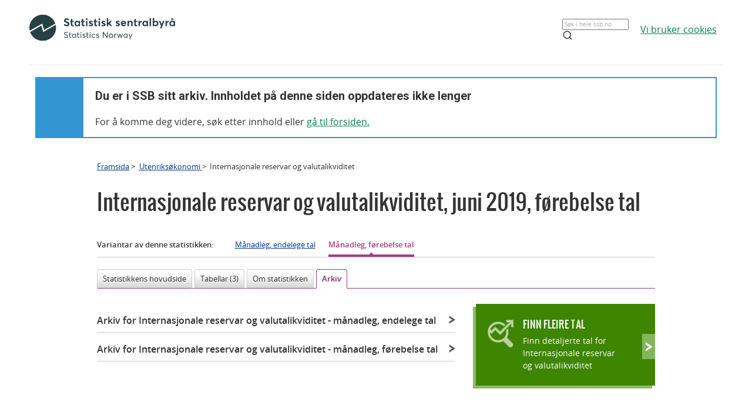

--- FILE ---
content_type: text/html;charset=utf-8
request_url: https://www.ssb.no/utenriksokonomi/statistikker/intrevm/maaned-forelopige/2019-07-08?fane=arkiv
body_size: 5056
content:
<!DOCTYPE html><html lang="no" class=""><head>
      <meta http-equiv="Content-Type" content="text/html; charset=utf-8">
      <meta name="page" content="365661">
      <meta name="page" categorykey="48">
      <meta name="description" content="Statistisk sentralbyrå (SSB) har hovudansvaret for å dekkje behovet for statistikk om det norske samfunnet. ">
      <meta property="og:description" content="Statistisk sentralbyrå (SSB) har hovudansvaret for å dekkje behovet for statistikk om det norske samfunnet. ">
      <meta property="og:image" content="https://www.ssb.no/_public/skins/advanced/ssb.no/images/SSB_logo_fb.png">
      <meta property="og:image:width" content="600">
      <meta property="og:image:height" content="315">
      <meta property="og:locale" content="nn_NO">
      <meta property="og:site_name" content="ssb.no">
      <meta property="og:title" content="2019-07-08">
      <meta property="og:type" content="article">
      <meta property="og:url" content="https://www.ssb.no/utenriksokonomi/statistikker/intrevm/maaned-forelopige/2019-07-08?fane=arkiv">
      <meta name="twitter:card" content="summary">
      <meta name="twitter:description" content="Statistisk sentralbyrå (SSB) har hovudansvaret for å dekkje behovet for statistikk om det norske samfunnet. ">
      <meta name="twitter:domain" content="www.ssb.no">
      <meta name="twitter:site" content="@ssbnytt">
      <meta name="twitter:title" content="2019-07-08">
      <meta name="twitter:url" content="https://www.ssb.no/utenriksokonomi/statistikker/intrevm/maaned-forelopige/2019-07-08?fane=arkiv">
      <link rel="canonical" href="/utenriksokonomi/statistikker/intrevm/maaned-forelopige/2019-07-08?fane=arkiv">
      <title>Internasjonale reservar og valutalikviditet - månadleg, førebelse tal - Tidlegare publisert - SSB</title>
      <link href="/_public/skins/advanced/ssb.no/styles/bundleMenu.css?_ts=17ee83c78ea" type="text/css" rel="stylesheet" media="screen">
      <link href="/_public/skins/advanced/ssb.no/styles/styles.css?_ts=18713b601cf" type="text/css" rel="stylesheet">
      <link rel="stylesheet" type="text/css" href="/_public/skins/advanced/ssb.no/styles/jquery-ui-1.12.1.custom.css?_ts=16990a6f38a"><!--[if lt IE 7]>
      <link rel="stylesheet" type="text/css" href="/_public/skins/advanced/ssb.no/styles/ie6.css?_ts=16990a6f387"><![endif]-->
      <link href="/_public/skins/advanced/ssb.no/styles/select2.min.css?_ts=16990a6f38a" type="text/css" rel="stylesheet">
      <link href="/_public/skins/advanced/ssb.no/styles/print.css?_ts=18713b601cb" type="text/css" rel="stylesheet" media="print">
      <link href="/_public/skins/advanced/ssb.no/styles/responsive.css?_ts=18713b601cc" type="text/css" rel="stylesheet" media="screen">
      <link rel="shortcut icon" href="/_public/skins/advanced/ssb.no/images/favicon.ico?_ts=16990a6f35d" type="image/x-icon">
      <link rel="alternate" type="application/rss+xml" title="Nyheter fra Statistisk sentralbyrå" href="/rss">
      <link rel="alternate" type="application/rss+xml" title="Kommende publiseringer fra Statistisk sentralbyrå" href="/rss/statkal">
      <link rel="alternate" type="application/rss+xml" title="De siste oppdaterte tabellene i Statistikkbanken" href="/rss/statbank">
      <meta name="viewport" content="width=device-width">
      <meta name="format-detection" content="telephone=no"><script src="/_public/skins/advanced/ssb.no/scripts/jquery.min.js?_ts=16990a6f371" type="text/javascript" charset="utf-8"></script><script src="/_public/skins/advanced/ssb.no/scripts/jquery-ui-1.12.1.custom.min.js?_ts=16990a6f371" type="text/javascript" charset="utf-8"></script><script type="text/javascript" src="/_public/skins/advanced/ssb.no/scripts/ssb.min.js?_ts=17ee83c78e9"></script><script type="text/javascript">
            jQuery.extend(jQuery.validator.messages, {
            required: "Feltet må fylles ut",
            email: "E-postadressa er ugyldig",
            number: "Kun tall er tillatt",
            digits: "Kun tall er tillatt",
            date: "Dato er ugyldig",
            dateISO: "Dato er ugyldig (ISO)"
            });

            var regexMeldingFeilmelding = "Ulovlege teikn i meldingsfeltet, ver vennleg å fjerne desse teikna:"; 

        </script><style>
  .topRow {
    width: 100%;
    margin: 10px auto;
    min-height: 80px;
    display: grid;
    align-items: center;
    justify-content: normal;
    gap: 20px;
    grid-template-columns: 1fr 1fr auto auto;
    grid-template-areas: "logo . search cookies";
  }

  @media screen and (max-width: 992px) {
    .logo {
      grid-area: logo;
      height: 25px;
      width: 124px;
      margin: 10px;
    }

    .topRow {
      display: grid;
      gap: 5px;
      grid-template-columns: repeat(3, 1fr);
      grid-template-areas:
        "logo . cookies"
        "logo . cookies"
        "search search search";
    }

    .searchBoxIcon {
      width: 16px;
      height: 16px;
      right: 20px;
      top: 14px;
      position: absolute;

      svg {
        color: #00824d;
      }
    }

    .cookies {
      grid-area: cookies;
    }

    .topSearch {
      max-width: 100% !important;
      justify-self: center;
    }

  }

  .header-content a {
    color: #00824D;
    font-size: 16px;
    font-family: Open Sans;
    font-weight: 400;
    text-decoration: underline;
    line-height: 28px;
    word-wrap: break-word;
  }

  .header-right {
    /* display: grid; */
    /* gap: 20px; */
    /* grid-column: 2; */
    align-items: center;

    & a {
      width: 100%;
      height: 100%;
      justify-content: flex-end;
      align-items: center;
      display: inline-flex;
    }
  }

  .logo {
    grid-area: logo;
    height: 50px;
    width: 248px;
    /* grid-column: 1; */
  }

  .cookies {
    /* grid-column: 2; */
    word-break: keep-all;
    grid-area: cookies;
    justify-self: end;
    min-width: 140px;
  }

  .topSearch {
    grid-area: search;
    max-width: 225px;
    position: relative;
    justify-self: end;
    width: 100%;

    &:hover {
      input {
        border: 1px solid #00824d;
        outline: 1px solid #00824d;
      }
    }

    >.searchBoxIcon {
      width: 16px;
      height: 16px;
      left: unset;
      right: 30px;
      top: 12px;
      position: absolute;

      svg {
        color: #00824d;
      }
    }

    label {
      color: #162327;
      cursor: text;
      font-size: 14px;
      margin-bottom: 5px;
      user-select: none;
    }

    input {
      font-family: Roboto;
      font-size: 16px;
      background: white;
      border: 1px solid #274247;
      box-sizing: border-box;
      color: #162327;
      font-size: 16px;
      height: 44px;
      padding: 12px;
      text-overflow: ellipsis;
      width: 100%;

      &:focus {
        border: 1px solid #00824d;
        outline: 1px solid #00824d;
        outline-offset: 0;
      }
    }
  }

  .banner {
    width: 100%;
    height: 100%;
    position: relative;
    padding: 0 10px 0;
  }

  .banner-box {
    min-height: 100px;
    left: 0px;
    top: 0px;
    background: white;
    border: 2px #3396D2 solid;
    display: grid;
    grid-template-columns: 80px 1fr;
    grid-template-rows: 1fr 1fr;
  }


  .banner-left-icon {
    min-height: 100px;
    background: #3396D2;
    grid-column-start: 1;
    grid-column-end: 2;
    grid-row-start: 1;
    grid-row-end: 3;
    position: relative;

    .info-icon-container {
      width: 32px;
      height: 32px;
      position: absolute;
      top: 50%;
      left: 50%;
      margin: -27px 0 0 -16px;

      >.info-icon-circle {
        width: 32px;
        height: 32px;
        left: 0px;
        top: 0px;
        position: absolute;
        border-radius: 9999px;
        border: 2px white solid;
      }

      >.info-icon-line {
        width: 1.60px;
        height: 7.5px;
        left: 15.20px;
        top: 16px;
        position: absolute;
        border-radius: 3px;
        border: 1.2px white solid;
      }

      >.info-icon-dot {
        width: 1.60px;
        height: 1.60px;
        left: 15.21px;
        top: 8.80px;
        position: absolute;
        border-radius: 3px;
        border: 1.2px white solid;
      }

    }
  }

  .banner-first {
    grid-column-start: 2;
    grid-row-start: 1;
    font-size: 2em;
    font-family: Roboto;
    font-weight: 700;
    word-break: break-word;
    padding: 20px 0 0 20px;
  }

  .banner-second {
    grid-column-start: 2;
    grid-row-start: 2;
    padding: 10px 0 0 20px;
    font-size: 16px;
    font-family: Open Sans;
    font-weight: 400;
    word-break: break-word;

    >a {
      color: #00824D;
    }

  }

  #footerContent {
    max-width: 1100px;
    margin: 0 auto;
  }
</style></head>
   <body class="innholdsside statistikkside">
      <div class="sitewrapper unsupported-browser-alert">
         <h4>CSS-filen ble ikke lasted ned korrekt, skjermleseren støtter ikke CSS, eller din versjon av Internet Explorer er for gammel
            for dette nettstedet.
         </h4>
         <p>For å få en best mulig opplevelse av å bruke våre nettsider, bør du bruke en nyere versjon av Internet Explorer eller alternative
            nettlesere. Hvis du bruker en jobb-PC, bør du kontakte IT-ansvarlig.
         </p>
      </div>
      <div class="sitewrapper">
         <noscript>
            <p>Denne siden krever en nettleser med JavaScript.</p>
            <p><a href="http://www.enable-javascript.com/no/" target="_blank">Hvordan og hvorfor aktivere JavaScript i nettleseren</a></p>
         </noscript>
      </div>
      <div class="header-wrapper">
         <div class="container">
            <div class="row">
               <div class="col">
                  <header id="headerArchive" class="header-content">
    <div class="topRow">
        <a href="/" class="logo" title="Lenke til forsiden"><img src="/_public/skins/advanced/ssb.no/images/SVG/SSB_logo_black.svg" alt="SSB Logo"></a>
        <form class="topSearch" action="/sok" method="get">
            <input id="searchbox" type="text" name="sok" placeholder="">
            <script>
                document.getElementById("searchbox").placeholder = window.location.pathname.split("/")[1] === 'en' ? "Search in all of ssb.no" : "Søk i hele ssb.no"
            </script>
            <div class="searchBoxIcon">
                <svg xmlns="http://www.w3.org/2000/svg" width="18" height="18" viewBox="0 0 24 24" fill="none" stroke="currentColor" stroke-width="2" stroke-linecap="round" stroke-linejoin="round">
                    <circle cx="11" cy="11" r="8"></circle>
                    <line x1="21" y1="21" x2="16.65" y2="16.65"></line>
                </svg>
            </div></form>
        
        <div class="cookies">
            <a href="/omssb/personvern/informasjonskapsler">
                <script>
                    window.location.pathname.split("/")[1] === 'en' ? document.write("We use cookies") : document.write("Vi bruker cookies")
                </script>
            </a>
        </div>
    </div>
    <hr>
    <div class="banner">
        <div class="banner-box">
            <div class="banner-left-icon">
                <div class="info-icon-container">
                    <div class="info-icon-circle">
                    </div>
                    <div class="info-icon-dot">
                    </div>
                    <div class="info-icon-line">
                    </div>
                </div>
            </div>
            <div class="banner-first">
                <script>
                    window.location.pathname.split("/")[1] === 'en' ? document.write("You are in SSB's archive. The content on this page is no longer updated") : document.write("Du er i SSB sitt arkiv. Innholdet på denne siden oppdateres ikke lenger")
                </script>
            </div>
            <div class="banner-second">
                <script>
                    window.location.pathname.split("/")[1] === 'en' ? document.write("To continue, search for content or ") : document.write("For å komme deg videre, søk etter innhold eller ")
                </script>
                <a href="/">
                    <script>
                        window.location.pathname.split("/")[1] === 'en' ? document.write("go to the front page.") : document.write("gå til forsiden.")
                    </script>
                </a>
            </div>
        </div>
    </div>
    
</header>
               </div>
            </div>
         </div>
      </div>
      <div id="page">
         <div class="sitewrapper">
            <div id="navigation-path">
               <h2 class="screen-reader-only">Brødsmulesti</h2>
               <ul id="breadcrumbs" class="nav leftadjust">
                  <li><a href="https://www.ssb.no/">Framsida</a> &gt; 
                  </li>
                  <li><a href="/utenriksokonomi">Utenriksøkonomi  </a> &gt; 
                  </li>
                  <li>Internasjonale reservar og valutalikviditet</li>
               </ul>
            </div>
            <div id="content" tabindex="-1" role="main"><div class="statistikkside-metaloft">
   <div class="statistikk">
      <h1><span class="title">Internasjonale reservar og valutalikviditet</span>,&nbsp;<span class="publisering">juni 2019, førebelse tal</span></h1>
      <div class="metadata variant">
         <h2>Variantar av denne statistikken:</h2>
         <ul class="varianter">
            <li><a href="/utenriksokonomi/statistikker/intrevm/maaned-endelige">Månadleg,&nbsp;endelege tal</a></li>
            <li class="current"><span>Månadleg,&nbsp;førebelse tal</span><span class="screen-reader-only"> (valgt)</span></li>
         </ul>
      </div>
   </div>
</div>
               <h2 class="screen-reader-only">Innhald</h2>
               <ul class="tabNavigation">
                  <li><a href="/utenriksokonomi/statistikker/intrevm/maaned-forelopige/2019-07-08#content">Statistikkens hovudside</a></li>
                  <li><a href="/utenriksokonomi/statistikker/intrevm/maaned-forelopige/2019-07-08?fane=tabell#content">Tabellar (3)</a></li>
                  <li><a href="/utenriksokonomi/statistikker/intrevm/maaned-forelopige/2019-07-08?fane=om#content">Om statistikken</a></li>
                  <li class="selected"><span>Arkiv</span></li>
               </ul>
               <div class="tab-content" id="tab-arkiv"><div class="arkiv span-16 span-overflow-visible">
   <div class="faq-group">
      <h3><a class="faq-toggle" href="#tab-1">Arkiv for Internasjonale reservar og valutalikviditet<span class="variant"> - månadleg,&nbsp;endelege tal</span></a></h3>
      <div class="faq">
         <table class="list large">
            <caption>Liste med Tidlegare publiseringar</caption>
            <thead>
               <tr>
                  <th id="c1r0" scope="col" class="first date">Publiseringsdato</th>
                  <th id="c2r0" scope="col" class="period">Måleperiode</th>
                  <th id="c3r0" scope="col" class="title">Nyheitstittel</th>
               </tr>
            </thead>
            <tbody>
               <tr>
                  <td headers="c1r0 c3r1">7. juni 2021</td>
                  <td headers="c2r0 c3r1">Mai 2021</td>
                  <th id="c3r1" scope="row" headers="c3r0"><a href="/utenriksokonomi/statistikker/intrevm/maaned-forelopige/2021-06-07">Mai 2021</a></th>
               </tr>
               <tr class="odd">
                  <td headers="c1r0 c3r2">7. mai 2021</td>
                  <td headers="c2r0 c3r2">April 2021</td>
                  <th id="c3r2" scope="row" headers="c3r0"><a href="/utenriksokonomi/statistikker/intrevm/maaned-forelopige/2021-05-07">April 2021</a></th>
               </tr>
               <tr>
                  <td headers="c1r0 c3r3">12. april 2021</td>
                  <td headers="c2r0 c3r3">Mars 2021</td>
                  <th id="c3r3" scope="row" headers="c3r0"><a href="/utenriksokonomi/statistikker/intrevm/maaned-forelopige/2021-04-12">Mars 2021</a></th>
               </tr>
               <tr class="odd">
                  <td headers="c1r0 c3r4">5. mars 2021</td>
                  <td headers="c2r0 c3r4">Februar 2021</td>
                  <th id="c3r4" scope="row" headers="c3r0"><a href="/utenriksokonomi/statistikker/intrevm/maaned-forelopige/2021-03-05">Februar 2021</a></th>
               </tr>
               <tr>
                  <td headers="c1r0 c3r5">5. februar 2021</td>
                  <td headers="c2r0 c3r5">Januar 2021</td>
                  <th id="c3r5" scope="row" headers="c3r0"><a href="/utenriksokonomi/statistikker/intrevm/maaned-forelopige/2021-02-05">Januar 2021</a></th>
               </tr>
               <tr class="odd">
                  <td headers="c1r0 c3r6">11. januar 2021</td>
                  <td headers="c2r0 c3r6">Desember 2020</td>
                  <th id="c3r6" scope="row" headers="c3r0"><a href="/utenriksokonomi/statistikker/intrevm/maaned-forelopige/2021-01-11">Desember 2020</a></th>
               </tr>
               <tr>
                  <td headers="c1r0 c3r7">7. desember 2020</td>
                  <td headers="c2r0 c3r7">November 2020</td>
                  <th id="c3r7" scope="row" headers="c3r0"><a href="/utenriksokonomi/statistikker/intrevm/maaned-forelopige/2020-12-07">November 2020</a></th>
               </tr>
               <tr class="odd">
                  <td headers="c1r0 c3r8">6. november 2020</td>
                  <td headers="c2r0 c3r8">Oktober 2020</td>
                  <th id="c3r8" scope="row" headers="c3r0"><a href="/utenriksokonomi/statistikker/intrevm/maaned-forelopige/2020-11-06">Oktober 2020</a></th>
               </tr>
               <tr>
                  <td headers="c1r0 c3r9">7. oktober 2020</td>
                  <td headers="c2r0 c3r9">September 2020</td>
                  <th id="c3r9" scope="row" headers="c3r0"><a href="/utenriksokonomi/statistikker/intrevm/maaned-forelopige/2020-10-07">September 2020</a></th>
               </tr>
               <tr class="odd">
                  <td headers="c1r0 c3r10">7. september 2020</td>
                  <td headers="c2r0 c3r10">August 2020</td>
                  <th id="c3r10" scope="row" headers="c3r0"><a href="/utenriksokonomi/statistikker/intrevm/maaned-forelopige/2020-09-07">August 2020</a></th>
               </tr>
               <tr>
                  <td headers="c1r0 c3r11">7. august 2020</td>
                  <td headers="c2r0 c3r11">Juli 2020</td>
                  <th id="c3r11" scope="row" headers="c3r0"><a href="/utenriksokonomi/statistikker/intrevm/maaned-forelopige/2020-08-07">Juli 2020</a></th>
               </tr>
               <tr class="odd">
                  <td headers="c1r0 c3r12">7. juli 2020</td>
                  <td headers="c2r0 c3r12">Juni 2020</td>
                  <th id="c3r12" scope="row" headers="c3r0"><a href="/utenriksokonomi/statistikker/intrevm/maaned-forelopige/2020-07-07">Juni 2020</a></th>
               </tr>
               <tr>
                  <td headers="c1r0 c3r13">8. juni 2020</td>
                  <td headers="c2r0 c3r13">Mai 2020</td>
                  <th id="c3r13" scope="row" headers="c3r0"><a href="/utenriksokonomi/statistikker/intrevm/maaned-forelopige/2020-06-08">Mai 2020</a></th>
               </tr>
               <tr class="odd">
                  <td headers="c1r0 c3r14">8. mai 2020</td>
                  <td headers="c2r0 c3r14">April 2020</td>
                  <th id="c3r14" scope="row" headers="c3r0"><a href="/utenriksokonomi/statistikker/intrevm/maaned-forelopige/2020-05-08">April 2020</a></th>
               </tr>
               <tr>
                  <td headers="c1r0 c3r15">8. april 2020</td>
                  <td headers="c2r0 c3r15">Mars 2020</td>
                  <th id="c3r15" scope="row" headers="c3r0"><a href="/utenriksokonomi/statistikker/intrevm/maaned-forelopige/2020-04-08">Mars 2020</a></th>
               </tr>
            </tbody>
         </table>
         <ul class="pager bottom">
            <li class="prev"><span> Førre</span></li>
            <li class="number"><span class="active">1</span></li>
            <li class="number"><a href="/utenriksokonomi/statistikker/intrevm/maaned-forelopige/2019-07-08?fane=arkiv&amp;start=15">2</a></li>
            <li class="number"><a href="/utenriksokonomi/statistikker/intrevm/maaned-forelopige/2019-07-08?fane=arkiv&amp;start=30">3</a></li>
            <li class="number"><a href="/utenriksokonomi/statistikker/intrevm/maaned-forelopige/2019-07-08?fane=arkiv&amp;start=45">4</a></li>
            <li class="number"><a href="/utenriksokonomi/statistikker/intrevm/maaned-forelopige/2019-07-08?fane=arkiv&amp;start=60">5</a></li>
            <li class="number"><a href="/utenriksokonomi/statistikker/intrevm/maaned-forelopige/2019-07-08?fane=arkiv&amp;start=75">6</a></li>
            <li class="number"><a href="/utenriksokonomi/statistikker/intrevm/maaned-forelopige/2019-07-08?fane=arkiv&amp;start=90">7</a></li>
            <li class="number"><a href="/utenriksokonomi/statistikker/intrevm/maaned-forelopige/2019-07-08?fane=arkiv&amp;start=105">8</a></li>
            <li class="number"><a href="/utenriksokonomi/statistikker/intrevm/maaned-forelopige/2019-07-08?fane=arkiv&amp;start=120">9</a></li>
            <li class="number"><a href="/utenriksokonomi/statistikker/intrevm/maaned-forelopige/2019-07-08?fane=arkiv&amp;start=135">10</a></li>
            <li class="next"><a href="/utenriksokonomi/statistikker/intrevm/maaned-forelopige/2019-07-08?fane=arkiv&amp;start=15">Neste </a></li>
         </ul>
      </div>
   </div>
   <div class="faq-group">
      <h3><a class="faq-toggle" href="#tab-2">Arkiv for Internasjonale reservar og valutalikviditet<span class="variant"> - månadleg,&nbsp;førebelse tal</span></a></h3>
      <div class="faq">
         <table class="list large">
            <caption>Liste med Tidlegare publiseringar</caption>
            <thead>
               <tr>
                  <th id="c1r0" scope="col" class="first date">Publiseringsdato</th>
                  <th id="c2r0" scope="col" class="period">Måleperiode</th>
                  <th id="c3r0" scope="col" class="title">Nyheitstittel</th>
               </tr>
            </thead>
            <tbody>
               <tr>
                  <td headers="c1r0 c3r1">7. juni 2021</td>
                  <td headers="c2r0 c3r1">Mai 2021</td>
                  <th id="c3r1" scope="row" headers="c3r0"><a href="/utenriksokonomi/statistikker/intrevm/maaned-forelopige/2021-06-07">Mai 2021</a></th>
               </tr>
               <tr class="odd">
                  <td headers="c1r0 c3r2">7. mai 2021</td>
                  <td headers="c2r0 c3r2">April 2021</td>
                  <th id="c3r2" scope="row" headers="c3r0"><a href="/utenriksokonomi/statistikker/intrevm/maaned-forelopige/2021-05-07">April 2021</a></th>
               </tr>
               <tr>
                  <td headers="c1r0 c3r3">12. april 2021</td>
                  <td headers="c2r0 c3r3">Mars 2021</td>
                  <th id="c3r3" scope="row" headers="c3r0"><a href="/utenriksokonomi/statistikker/intrevm/maaned-forelopige/2021-04-12">Mars 2021</a></th>
               </tr>
               <tr class="odd">
                  <td headers="c1r0 c3r4">5. mars 2021</td>
                  <td headers="c2r0 c3r4">Februar 2021</td>
                  <th id="c3r4" scope="row" headers="c3r0"><a href="/utenriksokonomi/statistikker/intrevm/maaned-forelopige/2021-03-05">Februar 2021</a></th>
               </tr>
               <tr>
                  <td headers="c1r0 c3r5">5. februar 2021</td>
                  <td headers="c2r0 c3r5">Januar 2021</td>
                  <th id="c3r5" scope="row" headers="c3r0"><a href="/utenriksokonomi/statistikker/intrevm/maaned-forelopige/2021-02-05">Januar 2021</a></th>
               </tr>
               <tr class="odd">
                  <td headers="c1r0 c3r6">11. januar 2021</td>
                  <td headers="c2r0 c3r6">Desember 2020</td>
                  <th id="c3r6" scope="row" headers="c3r0"><a href="/utenriksokonomi/statistikker/intrevm/maaned-forelopige/2021-01-11">Desember 2020</a></th>
               </tr>
               <tr>
                  <td headers="c1r0 c3r7">7. desember 2020</td>
                  <td headers="c2r0 c3r7">November 2020</td>
                  <th id="c3r7" scope="row" headers="c3r0"><a href="/utenriksokonomi/statistikker/intrevm/maaned-forelopige/2020-12-07">November 2020</a></th>
               </tr>
               <tr class="odd">
                  <td headers="c1r0 c3r8">6. november 2020</td>
                  <td headers="c2r0 c3r8">Oktober 2020</td>
                  <th id="c3r8" scope="row" headers="c3r0"><a href="/utenriksokonomi/statistikker/intrevm/maaned-forelopige/2020-11-06">Oktober 2020</a></th>
               </tr>
               <tr>
                  <td headers="c1r0 c3r9">7. oktober 2020</td>
                  <td headers="c2r0 c3r9">September 2020</td>
                  <th id="c3r9" scope="row" headers="c3r0"><a href="/utenriksokonomi/statistikker/intrevm/maaned-forelopige/2020-10-07">September 2020</a></th>
               </tr>
               <tr class="odd">
                  <td headers="c1r0 c3r10">7. september 2020</td>
                  <td headers="c2r0 c3r10">August 2020</td>
                  <th id="c3r10" scope="row" headers="c3r0"><a href="/utenriksokonomi/statistikker/intrevm/maaned-forelopige/2020-09-07">August 2020</a></th>
               </tr>
               <tr>
                  <td headers="c1r0 c3r11">7. august 2020</td>
                  <td headers="c2r0 c3r11">Juli 2020</td>
                  <th id="c3r11" scope="row" headers="c3r0"><a href="/utenriksokonomi/statistikker/intrevm/maaned-forelopige/2020-08-07">Juli 2020</a></th>
               </tr>
               <tr class="odd">
                  <td headers="c1r0 c3r12">7. juli 2020</td>
                  <td headers="c2r0 c3r12">Juni 2020</td>
                  <th id="c3r12" scope="row" headers="c3r0"><a href="/utenriksokonomi/statistikker/intrevm/maaned-forelopige/2020-07-07">Juni 2020</a></th>
               </tr>
               <tr>
                  <td headers="c1r0 c3r13">8. juni 2020</td>
                  <td headers="c2r0 c3r13">Mai 2020</td>
                  <th id="c3r13" scope="row" headers="c3r0"><a href="/utenriksokonomi/statistikker/intrevm/maaned-forelopige/2020-06-08">Mai 2020</a></th>
               </tr>
               <tr class="odd">
                  <td headers="c1r0 c3r14">8. mai 2020</td>
                  <td headers="c2r0 c3r14">April 2020</td>
                  <th id="c3r14" scope="row" headers="c3r0"><a href="/utenriksokonomi/statistikker/intrevm/maaned-forelopige/2020-05-08">April 2020</a></th>
               </tr>
               <tr>
                  <td headers="c1r0 c3r15">8. april 2020</td>
                  <td headers="c2r0 c3r15">Mars 2020</td>
                  <th id="c3r15" scope="row" headers="c3r0"><a href="/utenriksokonomi/statistikker/intrevm/maaned-forelopige/2020-04-08">Mars 2020</a></th>
               </tr>
            </tbody>
         </table>
         <ul class="pager bottom">
            <li class="prev"><span> Førre</span></li>
            <li class="number"><span class="active">1</span></li>
            <li class="number"><a href="/utenriksokonomi/statistikker/intrevm/maaned-forelopige/2019-07-08?fane=arkiv&amp;start=15">2</a></li>
            <li class="number"><a href="/utenriksokonomi/statistikker/intrevm/maaned-forelopige/2019-07-08?fane=arkiv&amp;start=30">3</a></li>
            <li class="number"><a href="/utenriksokonomi/statistikker/intrevm/maaned-forelopige/2019-07-08?fane=arkiv&amp;start=45">4</a></li>
            <li class="number"><a href="/utenriksokonomi/statistikker/intrevm/maaned-forelopige/2019-07-08?fane=arkiv&amp;start=60">5</a></li>
            <li class="number"><a href="/utenriksokonomi/statistikker/intrevm/maaned-forelopige/2019-07-08?fane=arkiv&amp;start=75">6</a></li>
            <li class="number"><a href="/utenriksokonomi/statistikker/intrevm/maaned-forelopige/2019-07-08?fane=arkiv&amp;start=90">7</a></li>
            <li class="number"><a href="/utenriksokonomi/statistikker/intrevm/maaned-forelopige/2019-07-08?fane=arkiv&amp;start=105">8</a></li>
            <li class="number"><a href="/utenriksokonomi/statistikker/intrevm/maaned-forelopige/2019-07-08?fane=arkiv&amp;start=120">9</a></li>
            <li class="number"><a href="/utenriksokonomi/statistikker/intrevm/maaned-forelopige/2019-07-08?fane=arkiv&amp;start=135">10</a></li>
            <li class="next"><a href="/utenriksokonomi/statistikker/intrevm/maaned-forelopige/2019-07-08?fane=arkiv&amp;start=15">Neste </a></li>
         </ul>
      </div>
   </div>
</div>
                  <div id="statistikk-hoyre" class="aside" role="complementary"><div class="statistikkbankboks clickable green ">
   <div class="boks hode">
      <div class="kant">&nbsp;</div>
   </div>
   <div class="boks innhold">
      <h3 class="clickable-target"><a href="https://www.ssb.no/statbank/list/intrevm">Finn fleire tal</a></h3>
      <div class="infotekst">
         <p>Finn detaljerte tal for Internasjonale reservar og valutalikviditet</p>
      </div>
   </div>
   <div class="boks hale">
      <div class="kant">&nbsp;</div>
   </div>
</div>
<div id="renderAjaxBanner"></div><script type="text/javascript">
					$('#renderAjaxBanner').load('/utenriksokonomi/statistikker/intrevm?renderAjaxBanner=true #renderAjaxBannerWrapper', function () {
						
						settLytterTilKalkulatorUtskrift();
					});
				</script></div>
               </div>
               <div id="datatables-js-enabled" data-vertmargin="60" data-skipheadinbody="true"></div>
            </div>
         </div>
      </div>
      <footer id="footerArchive" class="footerXP">
  <div class="ssb-footer-wrapper">
    <div id="footerContent" class="footer-bottom-row">
      <div class="links-left">
        <a href="/" title="Lenke til forsiden" style="grid-column: 1;"><img src="/_public/skins/advanced/ssb.no/images/SVG/SSB_logo_white.svg" alt="SSB Logo" style="height: 50px;"></a>
      </div>
      <div class="social-links">
        <a href="/omssb/kontakt-oss" class="ssb-link negative">
          <script>
            window.location.pathname.split("/")[1] === 'en' ? document.write("Contact us") : document.write("Kontakt oss")
          </script>
        </a>
        <a href="/diverse/tilgjengelighet" class="ssb-link negative">
          <script>
            window.location.pathname.split("/")[1] === 'en' ? document.write("Accessibility") : document.write("Tilgjengelighet")
          </script>
        </a>
        <a href="/diverse/lisens" class="ssb-link negative">
          <script>
            window.location.pathname.split("/")[1] === 'en' ? document.write("© Statistics Norway") : document.write("© Statistisk sentralbyrå")
          </script>
        </a>
      </div>
    </div>
    <div class="footer-bottom-row showOnMobile">
      <div class="showOnMobile links-left">
        <a href="/" title="Lenke til forsiden" style="grid-column: 1;"><img src="/_public/skins/advanced/ssb.no/images/SVG/SSB_logo_white.svg" alt="SSB Logo" style="height: 35px;"></a>
      </div>
      <div class="showOnMobile social-links">
        <a href="/omssb/kontakt-oss" class="ssb-link negative">
          <script>
            window.location.pathname.split("/")[1] === 'en' ? document.write("Contact us") : document.write("Kontakt oss")
          </script>
        </a>
        <a href="/diverse/tilgjengelighet" class="ssb-link negative">
          <script>
            window.location.pathname.split("/")[1] === 'en' ? document.write("Accessibility") : document.write("Tilgjengelighet")
          </script>
        </a>
        <a href="/diverse/lisens" class="ssb-link negative">
          <script>
            window.location.pathname.split("/")[1] === 'en' ? document.write("© Statistics Norway") : document.write("© Statistisk sentralbyrå")
          </script>
        </a>
      </div>
    </div>
  </div>
</footer>
   
</body></html>


--- FILE ---
content_type: text/html;charset=utf-8
request_url: https://www.ssb.no/utenriksokonomi/statistikker/intrevm?renderAjaxBanner=true
body_size: 35567
content:
<!DOCTYPE html><html lang="nn" prefix="og: http://ogp.me/ns#">

<head>
  <script>
    window.dataLayer = window.dataLayer || [];

    if (!window.gtag) {
      window.gtag = function () {
        window.dataLayer.push(arguments);
      };
    }
  </script>

  <!-- Google Tag Manager -->
  <script>
    (function (w, d, s, l, i) {
      w[l] = w[l] || []; w[l].push({ 'gtm.start': new Date().getTime(), event: 'gtm.js' });
      var f = d.getElementsByTagName(s)[0],
        j = d.createElement(s),
        dl = l != 'dataLayer' ? '&l=' + l : '';
      j.defer = true;
      j.src = 'https://www.googletagmanager.com/gtm.js?id=' + i + dl+"&gtm_auth=aEbtoMi1nws_IeWNyMOMGA&gtm_preview=env-3&gtm_cookies_win=x";
      f.parentNode.insertBefore(j, f);
    })(window, document, 'script', 'dataLayer', "GTM-NTM83KT");
  </script>
  <!-- End Google Tag Manager -->

  <meta charset="UTF-8" />
  <meta name="viewport" content="width=device-width, initial-scale=1" />
  
  
  <title>Internasjonale reservar og valutalikviditet  –  SSB</title>
  <link rel="preload" href="/_/service/mimir/asset/0000019b9db43e50/styles/bundle.css" as="style" />
  <link rel="stylesheet" href="/_/service/mimir/asset/0000019b9db43e50/styles/bundle.css" />
  
  <link rel="canonical" href="https://www.ssb.no/utenriksokonomi/fordringer-og-gjeld-overfor-utlandet/statistikk/internasjonale-reservar-og-valutalikviditet" />
  <link rel="icon" type="image/png" href="/_/asset/mimir/favicon/favicon-96x96.png" sizes="96x96" />
  <link rel="icon" type="image/svg+xml" href="/_/asset/mimir/favicon/favicon.svg" />
  <link rel="icon" type="image/x-icon" sizes="32x32" href="/_/asset/mimir/favicon/favicon.ico" />
  <link rel="apple-touch-icon" sizes="180x180" href="/_/asset/mimir/favicon/apple-touch-icon.png" />
<script defer src="/_/service/mimir/react4xp/globals.869280c95978de2fb94a.js"></script><script defer src="/_/service/mimir/react4xp/runtime.9364731ecde5690ba243.js"></script><script defer src="/_/service/mimir/react4xp/vendors.582ca83792a575181616.js"></script><script defer src="/_/service/mimir/react4xp/Breadcrumb.c0dae093daea120f18a1.js"></script><script defer src="/_/service/mimir/react4xp/client-TGOGBTWU.global.js"></script><script defer src="/_/service/mimir/react4xp/Footer.1dc5dfb372003f8d26c5.js"></script><script defer src="/_/service/mimir/react4xp/CookieBanner.f276444ed3e9d29437c9.js"></script><script defer src="/_/service/mimir/react4xp/xss-chunk.c89248af914b17ee51fe.js"></script><script defer src="/_/service/mimir/react4xp/Header.db1a9f5c9106198068be.js"></script><script data-react4xp-app-name="mimir" data-react4xp-ref="header" type="application/json">{"command":"hydrate","devMode":false,"hasRegions":0,"isPage":0,"jsxPath":"Header","props":{"logoUrl":"/","logoSrc":"/_/service/mimir/asset/0000019b9db43e50/SSB_logo_anniversary_no_dark.svg","logoAltText":"SSB logo (Gå til forsiden)","environmentText":"","searchResultPageUrl":"/sok","searchText":"Søk","skipToContentText":"Hopp til innhold","closeText":"Lukk","menuText":"Meny","mainMenuText":"Hovedsøk","mainNavigation":[{"title":"Arbeid, lønn og utdanning","path":"-","isActive":false,"menuItems":[{"title":"Arbeid og lønn","path":"/arbeid-og-lonn","isActive":false,"iconId":"1cb1239a-8470-498a-b92f-3603e604ca3d","iconAltText":"","iconSvgTag":"<svg xmlns=\"http://www.w3.org/2000/svg\" viewBox=\"0 0 100 100\"><path d=\"M2,44C2,68,18,78,18,84V98H38l2-10H52l2,10H74V84c0-8,14-20,16-30h8V34H90c-2-6-8-14-12-18A48.83,48.83,0,0,1,80,2S70,2,62,8c0,0-6-2-16-2C32,6,2,14,2,44Z\" fill=\"none\" stroke=\"#274247\" stroke-linejoin=\"round\" stroke-width=\"4\"/><line x1=\"38\" y1=\"24\" x2=\"58\" y2=\"24\" fill=\"none\" stroke=\"#274247\" stroke-linecap=\"round\" stroke-linejoin=\"round\" stroke-width=\"4\"/></svg>"},{"title":"Inntekt og forbruk","path":"/inntekt-og-forbruk","isActive":false,"iconId":"ea4b375c-f11d-4eec-b475-8de17a427c49","iconAltText":"","iconSvgTag":"<svg xmlns=\"http://www.w3.org/2000/svg\" viewBox=\"0 0 100 100\"><path d=\"M2,14V90a8,8,0,0,0,8,8H82a8,8,0,0,0,8-8V70\" fill=\"none\" stroke=\"#274247\" stroke-linecap=\"round\" stroke-linejoin=\"round\" stroke-width=\"4\"/><path d=\"M98,48V70H74c-12,0-12-22,0-22Z\" fill=\"none\" stroke=\"#274247\" stroke-linecap=\"round\" stroke-linejoin=\"round\" stroke-width=\"4\"/><path d=\"M90,48V30a8,8,0,0,0-8-8L12,22A10,10,0,1,1,12,2L72,2a8,8,0,0,1,8,8V22\" fill=\"none\" stroke=\"#274247\" stroke-linecap=\"round\" stroke-linejoin=\"round\" stroke-width=\"4\"/></svg>"},{"title":"Utdanning","path":"/utdanning","isActive":false,"iconId":"76d2fb8c-55e1-4e13-a873-e53520400ea6","iconAltText":"","iconSvgTag":"<svg xmlns=\"http://www.w3.org/2000/svg\" viewBox=\"0 0 100 100\"><path d=\"M50,36c8,0,14-8,28-6S98,42,98,58c0,18-8,40-32,40-6,0-8-4-16-4s-10,4-16,4C10,98,2,76,2,58c0-16,8-26,20-28C36,28,42,36,50,36Z\" fill=\"none\" stroke=\"#274247\" stroke-linecap=\"round\" stroke-linejoin=\"round\" stroke-width=\"4\"/><path d=\"M50,36c0-12,10-26,24-26\" fill=\"none\" stroke=\"#274247\" stroke-linecap=\"round\" stroke-linejoin=\"round\" stroke-width=\"4\"/><path d=\"M54.37,20C60,8,54,2,38,2,34,16,42,26,54.37,20Z\" fill=\"none\" stroke=\"#274247\" stroke-linecap=\"round\" stroke-linejoin=\"round\" stroke-width=\"4\"/></svg>"}]},{"title":"Befolkning og bolig","path":"-","isActive":false,"menuItems":[{"title":"Befolkning","path":"/befolkning","isActive":false,"iconId":"0f5ed8d1-f321-4890-a1b1-fe03f30270ed","iconAltText":"","iconSvgTag":"<svg xmlns=\"http://www.w3.org/2000/svg\" viewBox=\"0 0 100 100\"><circle cx=\"50\" cy=\"19\" r=\"17\" fill=\"none\" stroke=\"#274247\" stroke-linecap=\"round\" stroke-linejoin=\"round\" stroke-width=\"4\"/><circle cx=\"18\" cy=\"40\" r=\"10\" fill=\"none\" stroke=\"#274247\" stroke-linecap=\"round\" stroke-linejoin=\"round\" stroke-width=\"4\"/><circle cx=\"82\" cy=\"40\" r=\"10\" fill=\"none\" stroke=\"#274247\" stroke-linecap=\"round\" stroke-linejoin=\"round\" stroke-width=\"4\"/><path d=\"M82,98c0-24.3-8-44-32.18-44C26,54,18,73.7,18,98Z\" fill=\"none\" stroke=\"#274247\" stroke-linecap=\"round\" stroke-linejoin=\"round\" stroke-width=\"4\"/><path d=\"M26,63.21A27.61,27.61,0,0,0,17.85,62h-.18A16,16,0,0,0,2,78.15V98H18\" fill=\"none\" stroke=\"#274247\" stroke-linecap=\"round\" stroke-linejoin=\"round\" stroke-width=\"4\"/><path d=\"M74,63.21A27.61,27.61,0,0,1,82.15,62h.18A16,16,0,0,1,98,78.15V98H82\" fill=\"none\" stroke=\"#274247\" stroke-linecap=\"round\" stroke-linejoin=\"round\" stroke-width=\"4\"/></svg>"},{"title":"Bygg, bolig og eiendom","path":"/bygg-bolig-og-eiendom","isActive":false,"iconId":"ccb6b3b2-570c-47a9-8199-617a5faa8139","iconAltText":"","iconSvgTag":"<svg xmlns=\"http://www.w3.org/2000/svg\" viewBox=\"0 0 100 100\"><polygon points=\"64 98 64 64 36 64 36 98 2 98 2 46.01 50 2 98 46 98 98 64 98\" fill=\"none\" stroke=\"#274247\" stroke-linejoin=\"round\" stroke-width=\"4\"/></svg>"},{"title":"Innvandring og innvandrere","path":"/innvandring-og-innvandrere","isActive":false,"iconId":"5c45cf14-7cc2-4f26-bc16-4f6c25f3e48f","iconAltText":"","iconSvgTag":"<svg xmlns=\"http://www.w3.org/2000/svg\" viewBox=\"0 0 100 100\"><circle cx=\"50\" cy=\"50\" r=\"48\" fill=\"none\" stroke=\"#274247\" stroke-linecap=\"round\" stroke-linejoin=\"round\" stroke-width=\"4\"/><ellipse cx=\"50\" cy=\"50\" rx=\"24\" ry=\"48\" fill=\"none\" stroke=\"#274247\" stroke-linecap=\"round\" stroke-linejoin=\"round\" stroke-width=\"4\"/><line x1=\"4\" y1=\"50\" x2=\"96\" y2=\"50\" fill=\"none\" stroke=\"#274247\" stroke-linecap=\"round\" stroke-linejoin=\"round\" stroke-width=\"4\"/><line x1=\"50\" y1=\"96\" x2=\"50\" y2=\"4\" fill=\"none\" stroke=\"#274247\" stroke-linecap=\"round\" stroke-linejoin=\"round\" stroke-width=\"4\"/></svg>"}]},{"title":"Helse og samfunn","path":"-","isActive":false,"menuItems":[{"title":"Helse","path":"/helse","isActive":false,"iconId":"76dec331-1ce2-48be-aec3-328842395a4c","iconAltText":"","iconSvgTag":"<svg xmlns=\"http://www.w3.org/2000/svg\" viewBox=\"0 0 100 100\"><polygon points=\"34 2 66 2 66 34 98 34 98 66 66 66 66 98 34 98 34 66 2 66 2 34 34 34 34 2\" fill=\"none\" stroke=\"#274247\" stroke-linecap=\"round\" stroke-linejoin=\"round\" stroke-width=\"4\"/></svg>"},{"title":"Kultur og fritid","path":"/kultur-og-fritid","isActive":false,"iconId":"9253d932-7b3a-44be-9d4b-4a1b054a96a4","iconAltText":"","iconSvgTag":"<svg xmlns=\"http://www.w3.org/2000/svg\" viewBox=\"0 0 100 100\"><line x1=\"50\" y1=\"12\" x2=\"50\" y2=\"2\" fill=\"none\" stroke=\"#274247\" stroke-linecap=\"round\" stroke-linejoin=\"round\" stroke-width=\"4\"/><line x1=\"98\" y1=\"50\" x2=\"88\" y2=\"50\" fill=\"none\" stroke=\"#274247\" stroke-linecap=\"round\" stroke-linejoin=\"round\" stroke-width=\"4\"/><line x1=\"12\" y1=\"50\" x2=\"2\" y2=\"50\" fill=\"none\" stroke=\"#274247\" stroke-linecap=\"round\" stroke-linejoin=\"round\" stroke-width=\"4\"/><line x1=\"20\" y1=\"20\" x2=\"14\" y2=\"14\" fill=\"none\" stroke=\"#274247\" stroke-linecap=\"round\" stroke-linejoin=\"round\" stroke-width=\"4\"/><line x1=\"80\" y1=\"20\" x2=\"86\" y2=\"14\" fill=\"none\" stroke=\"#274247\" stroke-linecap=\"round\" stroke-linejoin=\"round\" stroke-width=\"4\"/><line x1=\"50\" y1=\"88\" x2=\"50\" y2=\"98\" fill=\"none\" stroke=\"#274247\" stroke-linecap=\"round\" stroke-linejoin=\"round\" stroke-width=\"4\"/><line x1=\"80\" y1=\"80\" x2=\"86\" y2=\"86\" fill=\"none\" stroke=\"#274247\" stroke-linecap=\"round\" stroke-linejoin=\"round\" stroke-width=\"4\"/><line x1=\"20\" y1=\"80\" x2=\"14\" y2=\"86\" fill=\"none\" stroke=\"#274247\" stroke-linecap=\"round\" stroke-linejoin=\"round\" stroke-width=\"4\"/><circle cx=\"50\" cy=\"50\" r=\"24\" fill=\"none\" stroke=\"#274247\" stroke-linecap=\"round\" stroke-linejoin=\"round\" stroke-width=\"4\"/></svg>"},{"title":"Sosiale forhold og kriminalitet","path":"/sosiale-forhold-og-kriminalitet","isActive":false,"iconId":"82512cb9-c111-4d96-837c-97874c3d513c","iconAltText":"","iconSvgTag":"<svg xmlns=\"http://www.w3.org/2000/svg\" viewBox=\"0 0 100 100\"><path d=\"M70,60c6-14-6-20-18-24S32,30,32,18C32,8,40,2,50,2,68,2,70,14,70,20\" fill=\"none\" stroke=\"#274247\" stroke-linecap=\"round\" stroke-linejoin=\"round\" stroke-width=\"4\"/><path d=\"M30,80c0,6,2,18,20,18,10,0,18-6,18-16,0-12-12-14-24-18S20,52,26,40c2-4,8-8,14-8\" fill=\"none\" stroke=\"#274247\" stroke-linecap=\"round\" stroke-linejoin=\"round\" stroke-width=\"4\"/><circle cx=\"4\" cy=\"50\" r=\"2\" fill=\"none\" stroke=\"#274247\" stroke-linecap=\"round\" stroke-linejoin=\"round\" stroke-width=\"4\"/><circle cx=\"96\" cy=\"50\" r=\"2\" fill=\"none\" stroke=\"#274247\" stroke-linecap=\"round\" stroke-linejoin=\"round\" stroke-width=\"4\"/></svg>"},{"title":"Svalbard","path":"/svalbard","isActive":false,"iconId":"a2cf15b8-b1f1-495a-8228-cb9bda277378","iconAltText":"","iconSvgTag":"<svg xmlns=\"http://www.w3.org/2000/svg\" viewBox=\"0 0 100 100\"><polyline points=\"6 52 28 24 36 36\" fill=\"none\" stroke=\"#274247\" stroke-linecap=\"round\" stroke-linejoin=\"round\" stroke-width=\"4\"/><polyline points=\"32 28 48 2 68 36\" fill=\"none\" stroke=\"#274247\" stroke-linecap=\"round\" stroke-linejoin=\"round\" stroke-width=\"4\"/><polyline points=\"64 26 72 20 94 52\" fill=\"none\" stroke=\"#274247\" stroke-linecap=\"round\" stroke-linejoin=\"round\" stroke-width=\"4\"/><polyline points=\"6 52 18 80 33.59 80 44 98 64 88 66 78 76 78 94 52\" fill=\"none\" stroke=\"#274247\" stroke-linecap=\"round\" stroke-linejoin=\"round\" stroke-width=\"4\"/><line x1=\"2\" y1=\"52\" x2=\"98\" y2=\"52\" fill=\"none\" stroke=\"#274247\" stroke-linecap=\"round\" stroke-linejoin=\"round\" stroke-width=\"4\"/></svg>"},{"title":"Valg","path":"/valg","isActive":false,"iconId":"e431ca40-fff2-43dc-b0b1-7aa6e37ebfbf","iconAltText":"","iconSvgTag":"<svg xmlns=\"http://www.w3.org/2000/svg\" viewBox=\"0 0 100 100\"><polyline points=\"28 30 16 30 2 50 2 98 98 98 98 50 84 30 72 30\" fill=\"none\" stroke=\"#274247\" stroke-linecap=\"round\" stroke-linejoin=\"round\" stroke-width=\"4\"/><line x1=\"22\" y1=\"46\" x2=\"78\" y2=\"46\" fill=\"none\" stroke=\"#274247\" stroke-linecap=\"round\" stroke-linejoin=\"round\" stroke-width=\"4\"/><rect x=\"28\" y=\"2\" width=\"44\" height=\"44\" stroke-width=\"4\" stroke=\"#274247\" stroke-linecap=\"round\" stroke-linejoin=\"round\" fill=\"none\"/></svg>"}]},{"title":"Miljø og transport","path":"-","isActive":false,"menuItems":[{"title":"Natur og miljø","path":"/natur-og-miljo","isActive":false,"iconId":"7aee42d6-d8c7-46be-a34e-b0dd79e9f998","iconAltText":"","iconSvgTag":"<svg xmlns=\"http://www.w3.org/2000/svg\" viewBox=\"0 0 100 100\"><path d=\"M2,2S-2.14,53.84,26.89,53.84c14.51,0,23.24-8.4,24.88-20.74C55.92,2,2,2,2,2Z\" fill=\"none\" stroke=\"#274247\" stroke-linejoin=\"round\" stroke-width=\"4\"/><path d=\"M98,42s3,30.62-17.8,34C68,78,61.19,69.69,62,60,64,36,98,42,98,42Z\" fill=\"none\" stroke=\"#274247\" stroke-linejoin=\"round\" stroke-width=\"4\"/><path d=\"M64,72A64.51,64.51,0,0,0,48,98c0-11.18,0-48.41-17.8-68\" fill=\"none\" stroke=\"#274247\" stroke-linecap=\"round\" stroke-linejoin=\"round\" stroke-width=\"4\"/></svg>"},{"title":"Transport og reiseliv","path":"/transport-og-reiseliv","isActive":false,"iconId":"d996f350-acc7-4b04-97a3-14e25d231b2d","iconAltText":"","iconSvgTag":"<svg xmlns=\"http://www.w3.org/2000/svg\" viewBox=\"0 0 100 100\"><path d=\"M90,22,80,36,97.67,83.94,92,98,56,58,38,74l2,14L30,98,22,78,2,70,12,60l14,2L40,44,2,8.88,14.85,2,64,20,78,10S93-.83,97,3.17,90,22,90,22Z\" fill=\"none\" stroke=\"#274247\" stroke-linecap=\"round\" stroke-linejoin=\"round\" stroke-width=\"4\"/><line x1=\"34\" y1=\"9\" x2=\"41\" y2=\"2\" fill=\"none\" stroke=\"#274247\" stroke-linecap=\"round\" stroke-linejoin=\"round\" stroke-width=\"4\"/><line x1=\"91\" y1=\"66\" x2=\"98\" y2=\"59\" fill=\"none\" stroke=\"#274247\" stroke-linecap=\"round\" stroke-linejoin=\"round\" stroke-width=\"4\"/><line x1=\"85\" y1=\"49\" x2=\"92\" y2=\"42\" fill=\"none\" stroke=\"#274247\" stroke-linecap=\"round\" stroke-linejoin=\"round\" stroke-width=\"4\"/><line x1=\"51\" y1=\"15\" x2=\"58\" y2=\"8\" fill=\"none\" stroke=\"#274247\" stroke-linecap=\"round\" stroke-linejoin=\"round\" stroke-width=\"4\"/></svg>"}]},{"title":"Næringsliv og teknologi","path":"-","isActive":false,"menuItems":[{"title":"Energi og industri","path":"/energi-og-industri","isActive":false,"iconId":"ef98d561-971c-4f11-b39f-37a1eb8fadd9","iconAltText":"","iconSvgTag":"<svg xmlns=\"http://www.w3.org/2000/svg\" viewBox=\"0 0 100 100\"><path d=\"M24,10A47.82,47.82,0,0,1,90.27,76.13\" fill=\"none\" stroke=\"#274247\" stroke-linecap=\"round\" stroke-linejoin=\"round\" stroke-width=\"4\"/><path d=\"M76,90A47.82,47.82,0,0,1,9.73,23.87\" fill=\"none\" stroke=\"#274247\" stroke-linecap=\"round\" stroke-linejoin=\"round\" stroke-width=\"4\"/><polygon points=\"24.13 50 60 16 60 50 75.87 50 40 84 40 50 24.13 50\" fill=\"none\" stroke=\"#274247\" stroke-linecap=\"round\" stroke-linejoin=\"round\" stroke-width=\"4\"/><polyline points=\"26 2 24 10 30 14\" fill=\"none\" stroke=\"#274247\" stroke-linecap=\"round\" stroke-linejoin=\"round\" stroke-width=\"4\"/><polyline points=\"74 98 76 90 70 86\" fill=\"none\" stroke=\"#274247\" stroke-linecap=\"round\" stroke-linejoin=\"round\" stroke-width=\"4\"/></svg>"},{"title":"Jord, skog, jakt og fiskeri","path":"/jord-skog-jakt-og-fiskeri","isActive":false,"iconId":"b67fa7f7-f543-4586-a944-92997e298e93","iconAltText":"","iconSvgTag":"<svg xmlns=\"http://www.w3.org/2000/svg\" viewBox=\"0 0 100 100\"><line x1=\"2\" y1=\"98\" x2=\"17\" y2=\"83\" fill=\"none\" stroke=\"#274247\" stroke-linecap=\"round\" stroke-linejoin=\"round\" stroke-width=\"4\"/><path d=\"M17.17,81.6C32,66.81,25,45,17.17,37.15c-20.92,20.92-7.4,37.06,0,44.45l3.23,3.23c7.39,7.4,23.53,20.92,44.45,0C57,77,35.19,70,20.4,84.83\" fill=\"none\" stroke=\"#274247\" stroke-linecap=\"round\" stroke-linejoin=\"round\" stroke-width=\"4\"/><path d=\"M43.91,52.86c14.79-14.79,7.85-36.61,0-44.45C23,29.32,36.07,45,43.91,52.86l3.64,3.84c7.84,7.85,23.53,20.92,44.45,0-7.84-7.84-29.66-14.79-44.45,0\" fill=\"none\" stroke=\"#274247\" stroke-linecap=\"round\" stroke-linejoin=\"round\" stroke-width=\"4\"/><path d=\"M66.62,33.38C60,22,74,3.85,98,2h0C96.15,26,78,40,66.62,33.38Z\" fill=\"none\" stroke=\"#274247\" stroke-linecap=\"round\" stroke-linejoin=\"round\" stroke-width=\"4\"/></svg>"},{"title":"Teknologi og innovasjon","path":"/teknologi-og-innovasjon","isActive":false,"iconId":"ff227c8f-308c-48a3-8599-383e56b6b486","iconAltText":"","iconSvgTag":"<svg xmlns=\"http://www.w3.org/2000/svg\" viewBox=\"0 0 100 100\"><line x1=\"50\" y1=\"8\" x2=\"50\" y2=\"2\" fill=\"none\" stroke=\"#274247\" stroke-linecap=\"round\" stroke-linejoin=\"round\" stroke-width=\"4\"/><line x1=\"98\" y1=\"50\" x2=\"89\" y2=\"50\" fill=\"none\" stroke=\"#274247\" stroke-linecap=\"round\" stroke-linejoin=\"round\" stroke-width=\"4\"/><line x1=\"10\" y1=\"50\" x2=\"2\" y2=\"50\" fill=\"none\" stroke=\"#274247\" stroke-linecap=\"round\" stroke-linejoin=\"round\" stroke-width=\"4\"/><line x1=\"20\" y1=\"20\" x2=\"14\" y2=\"14\" fill=\"none\" stroke=\"#274247\" stroke-linecap=\"round\" stroke-linejoin=\"round\" stroke-width=\"4\"/><line x1=\"80\" y1=\"20\" x2=\"86\" y2=\"14\" fill=\"none\" stroke=\"#274247\" stroke-linecap=\"round\" stroke-linejoin=\"round\" stroke-width=\"4\"/><polygon points=\"44 98 56 98 62 92 62 78 38 78 38 92 44 98\" fill=\"none\" stroke=\"#274247\" stroke-linecap=\"round\" stroke-linejoin=\"round\" stroke-width=\"4\"/><path d=\"M62,78V73.5a30,30,0,1,0-24,0V78Z\" fill=\"none\" stroke=\"#274247\" stroke-linecap=\"round\" stroke-linejoin=\"round\" stroke-width=\"4\"/></svg>"},{"title":"Varehandel og tjenesteyting","path":"/varehandel-og-tjenesteyting","isActive":false,"iconId":"33585066-72e3-4b0a-b34d-e497d6496e60","iconAltText":"","iconSvgTag":"<svg xmlns=\"http://www.w3.org/2000/svg\" viewBox=\"0 0 100 100\"><polyline points=\"2 2 18 2 32 58\" fill=\"none\" stroke=\"#274247\" stroke-linecap=\"round\" stroke-linejoin=\"round\" stroke-width=\"4\"/><path d=\"M22,12H98L84,58H18c0,10,6,16,12,16H86\" fill=\"none\" stroke=\"#274247\" stroke-linecap=\"round\" stroke-linejoin=\"round\" stroke-width=\"4\"/><circle cx=\"32\" cy=\"90\" r=\"8\" fill=\"none\" stroke=\"#274247\" stroke-linecap=\"round\" stroke-linejoin=\"round\" stroke-width=\"4\"/><circle cx=\"78\" cy=\"90\" r=\"8\" fill=\"none\" stroke=\"#274247\" stroke-linecap=\"round\" stroke-linejoin=\"round\" stroke-width=\"4\"/></svg>"},{"title":"Bedrifter, foretak og regnskap","path":"/virksomheter-foretak-og-regnskap","isActive":false,"iconId":"94655565-4e23-4754-979b-437564343e56","iconAltText":"","iconSvgTag":"<svg xmlns=\"http://www.w3.org/2000/svg\" viewBox=\"0 0 100 100\"><path d=\"M2,88V12C2,6,6,2,12,2H98V78\" fill=\"none\" stroke=\"#274247\" stroke-linecap=\"round\" stroke-linejoin=\"round\" stroke-width=\"4\"/><path d=\"M98,78V98H12C8,98,2,94,2,88\" fill=\"none\" stroke=\"#274247\" stroke-linecap=\"round\" stroke-linejoin=\"round\" stroke-width=\"4\"/><path d=\"M98,78H12C8,78,2,82,2,88\" fill=\"none\" stroke=\"#274247\" stroke-linecap=\"round\" stroke-linejoin=\"round\" stroke-width=\"4\"/><line x1=\"30\" y1=\"28\" x2=\"70\" y2=\"28\" fill=\"none\" stroke=\"#274247\" stroke-linecap=\"round\" stroke-linejoin=\"round\" stroke-width=\"4\"/><line x1=\"38\" y1=\"44\" x2=\"62\" y2=\"44\" fill=\"none\" stroke=\"#274247\" stroke-linecap=\"round\" stroke-linejoin=\"round\" stroke-width=\"4\"/></svg>"}]},{"title":"Økonomi","path":"-","isActive":false,"menuItems":[{"title":"Bank og finansmarked","path":"/bank-og-finansmarked","isActive":false,"iconId":"b6fa74d3-cabc-42a0-a29f-2e4273dd69cc","iconAltText":"","iconSvgTag":"<svg xmlns=\"http://www.w3.org/2000/svg\" viewBox=\"0 0 100 100\"><circle cx=\"50\" cy=\"50\" r=\"48\" fill=\"none\" stroke=\"#274247\" stroke-linecap=\"round\" stroke-linejoin=\"round\" stroke-width=\"4\"/><line x1=\"28\" y1=\"37\" x2=\"28\" y2=\"62\" fill=\"none\" stroke=\"#274247\" stroke-linecap=\"round\" stroke-linejoin=\"round\" stroke-width=\"4\"/><line x1=\"28\" y1=\"51.37\" x2=\"43.62\" y2=\"37.31\" fill=\"none\" stroke=\"#274247\" stroke-linecap=\"round\" stroke-linejoin=\"round\" stroke-width=\"4\"/><line x1=\"32.69\" y1=\"47.46\" x2=\"45.18\" y2=\"61.52\" fill=\"none\" stroke=\"#274247\" stroke-linecap=\"round\" stroke-linejoin=\"round\" stroke-width=\"4\"/><path d=\"M74,61.93s-4.21-6.85-4.82-7.81C68,52.33,66.67,51,64.63,51H58\" fill=\"none\" stroke=\"#274247\" stroke-linecap=\"round\" stroke-linejoin=\"round\" stroke-width=\"4\"/><path d=\"M58,51h7.51a8,8,0,0,0,8.11-8C73.43,33.87,58,37.72,58,37.72V62\" fill=\"none\" stroke=\"#274247\" stroke-linecap=\"round\" stroke-linejoin=\"round\" stroke-width=\"4\"/></svg>"},{"title":"Nasjonalregnskap og konjunkturer","path":"/nasjonalregnskap-og-konjunkturer","isActive":false,"iconId":"6845d8bc-e237-4d71-818d-273af446adb5","iconAltText":"","iconSvgTag":"<svg xmlns=\"http://www.w3.org/2000/svg\" viewBox=\"0 0 100 100\"><rect x=\"2\" y=\"52\" width=\"17\" height=\"46\" stroke-width=\"4\" stroke=\"#274247\" stroke-linecap=\"round\" stroke-linejoin=\"round\" fill=\"none\"/><rect x=\"41\" y=\"62\" width=\"17\" height=\"36\" stroke-width=\"4\" stroke=\"#274247\" stroke-linecap=\"round\" stroke-linejoin=\"round\" fill=\"none\"/><rect x=\"81\" y=\"34\" width=\"17\" height=\"64\" stroke-width=\"4\" stroke=\"#274247\" stroke-linecap=\"round\" stroke-linejoin=\"round\" fill=\"none\"/><line x1=\"58\" y1=\"34\" x2=\"84.32\" y2=\"15.68\" fill=\"none\" stroke=\"#274247\" stroke-linejoin=\"round\" stroke-width=\"4\"/><line x1=\"18\" y1=\"30\" x2=\"42\" y2=\"36\" fill=\"none\" stroke=\"#274247\" stroke-linejoin=\"round\" stroke-width=\"4\"/><circle cx=\"10\" cy=\"28\" r=\"8\" fill=\"none\" stroke=\"#274247\" stroke-linecap=\"round\" stroke-linejoin=\"round\" stroke-width=\"4\"/><circle cx=\"50\" cy=\"38\" r=\"8\" fill=\"none\" stroke=\"#274247\" stroke-linecap=\"round\" stroke-linejoin=\"round\" stroke-width=\"4\"/><circle cx=\"90\" cy=\"10\" r=\"8\" fill=\"none\" stroke=\"#274247\" stroke-linecap=\"round\" stroke-linejoin=\"round\" stroke-width=\"4\"/></svg>"},{"title":"Offentlig sektor","path":"/offentlig-sektor","isActive":false,"iconId":"755f6668-3171-41fc-9e7a-f03022e40f88","iconAltText":"","iconSvgTag":"<svg xmlns=\"http://www.w3.org/2000/svg\" viewBox=\"0 0 100 100\"><path d=\"M50,98c20-4,48-27.35,48-47.87V6L50,2,2,6V50.13C2,70.87,30,94,50,98Z\" fill=\"none\" stroke=\"#274247\" stroke-linecap=\"round\" stroke-linejoin=\"round\" stroke-width=\"4\"/><line x1=\"2\" y1=\"32.85\" x2=\"98\" y2=\"32.85\" fill=\"none\" stroke=\"#274247\" stroke-linecap=\"round\" stroke-linejoin=\"round\" stroke-width=\"4\"/></svg>"},{"title":"Priser og prisindekser","path":"/priser-og-prisindekser","isActive":false,"iconId":"e2a944a8-0cf1-4a9c-9771-d5c2ae4417e9","iconAltText":"","iconSvgTag":"<svg xmlns=\"http://www.w3.org/2000/svg\" viewBox=\"0 0 100 100\"><path d=\"M50,2H90a8,8,0,0,1,8,8V50L52.86,95.14a9.74,9.74,0,0,1-13.72,0L4.78,60.78a9.61,9.61,0,0,1,0-13.56Z\" fill=\"none\" stroke=\"#274247\" stroke-linecap=\"round\" stroke-linejoin=\"round\" stroke-width=\"4\"/><circle cx=\"74\" cy=\"26\" r=\"8\" fill=\"none\" stroke=\"#274247\" stroke-linecap=\"round\" stroke-linejoin=\"round\" stroke-width=\"4\"/></svg>"},{"title":"Utenriksøkonomi","path":"/utenriksokonomi","isActive":false,"iconId":"b9e65df4-8289-40b7-8775-c4f00ffc21ba","iconAltText":"","iconSvgTag":"<svg xmlns=\"http://www.w3.org/2000/svg\" viewBox=\"0 0 100 100\"><circle cx=\"50\" cy=\"50\" r=\"48\" fill=\"none\" stroke=\"#274247\" stroke-linecap=\"round\" stroke-linejoin=\"round\" stroke-width=\"4\"/><line x1=\"50\" y1=\"70\" x2=\"50\" y2=\"76\" fill=\"none\" stroke=\"#274247\" stroke-linecap=\"round\" stroke-linejoin=\"round\" stroke-width=\"4\"/><line x1=\"50\" y1=\"24\" x2=\"50\" y2=\"32\" fill=\"none\" stroke=\"#274247\" stroke-linecap=\"round\" stroke-linejoin=\"round\" stroke-width=\"4\"/><path d=\"M50,68.52c-4.79-.37-9.56-2.45-12-6.52\" fill=\"none\" stroke=\"#274247\" stroke-linecap=\"round\" stroke-linejoin=\"round\" stroke-width=\"4\"/><path d=\"M62,38c-4-8-24-8-24,2,0,6,4.24,8.06,12,10,8,2,14,4,14,10s-7,9-14,8.52\" fill=\"none\" stroke=\"#274247\" stroke-linecap=\"round\" stroke-linejoin=\"round\" stroke-width=\"4\"/></svg>"}]}],"topLinks":[{"title":"Svare på undersøkelse?","path":"/innrapportering"},{"title":"Forskning","path":"/forskning"}],"language":{"menuContentId":"4641fff0-21d3-4e80-869c-4473439c8b65","headerId":"4eb59118-a25e-488b-927e-7039565c88fd","footerId":"325b58c3-236e-4f1a-b569-36ee15f12a13","code":"nn","link":"/","standardSymbolPage":"a409b412-7cda-4858-8225-aeb1df4dfd7c","phrases":{"publicationLinkText":"Se alle publiseringer","contactFormMessageSentError":"Meldinga di blei dessverre ikkje send.","pifProductOil":"Animalske og vegetabilske oljer, fett og voks","readAboutCalculator":"Les om kalkulatoren","nameSearch.types.firstgivenandfamily":"første fornavn og etternavn","relevantDocumentation":"Relevant dokumentasjon","pifProductMachine":"Maskinar og transportmiddel","bkibolChooseWork":"Vel arbeid","calculatorServiceValidateStartQuarterPeriod":"Startkvartal er ikkje gyldig for denne utrekninga","menuDropdown.menu":"Meny","period.termin":"Tall for {0}. termin {1}","bkibolServiceValidateEndMonth":"Det finst ikkje data til {0} {1} for {2}","internationalReporting":"Internasjonal rapportering","menuAbout":"Om SSB","bkibolWorkTypeElectric":"Elektrikararbeid","errorSources":"Feilkjelder og uvisse","toYearScreenReader":"Skriv inn til år (format åååå)","contentType.search.discussionPaper":"Discussion paper","kpiServiceValidateStartMonth":"Startmåned er ikke gyldig for denne utregningen","menuStatisticsSocial":"Sosiale forhold og kriminalitet","dataCollectionEditingAndCalculations":"Datainnsamling, editering og berekningar","tableDownloadAs":"Last ned tabell som ...","contentType.search.statistikkbanktabell":"Statistikkbanktabell","cookieResetLink":"Endre samtykke for informasjonskapsler","keyFigure.increase":"Oppgang","contentType.search.artikkel":"Artikkel","relatedStatistics":"Relatert statistikk","notRelevant":"Ikkje relevant","bkibolValidateMonth":"Finnes ikke data for tidspunkt","period.halfyear":"Tall for {0}. halvår {1}","calculatorValidateAmountNumber":"Du kan kun skrive inn et tall, for eksempel 150,50","scope":"Omfang","FAILED_TO_REFRESH_DATASET":"Feilet med å friske opp dataset","pifChooseHome":"Kun heimemarknad","notAvailable":"Ikkje tilgjengeleg","nameSearch.errorMessage":"Bare bokstaver, mellomrom og bindestrek er tillat","menuStatisticsTransport":"Transport og reiseliv","nameSearch.buttonText":"Se resultatet","project.projectParticipants":"Prosjektdeltakarar","seasonalAdjustment":"Sesongjustering","menuStatisticsEducation":"Utdanning","webcruiterAdvertisementList.professionalField":"Fagfelt","nameSearch.types.onlygiven":"eneste fornavn","calculatePriceChangeFrom":"Berekn prisendring frå","pifProductOther":"Forskjellige ferdige varer","bpiCalculatorTitle":"Berekn endringar i bustadprisen for brukte bustader","pifChooseHomeImport":"Heime- og importmarknad","generalInformation":"Generelt om sesongjustering","project.period":"Periode","bkibolAmount":"Beløp","employee.briefSummary":"Kort om","employee.pressPictureLabel":"Pressebilde {0} av {1} - åpnes i ny fane","cookiePrivacyLink":"Personvern og informasjonskapsler","pifProductPriceHeader":"Kor mykje kosta varen?","chooseMonth":"Vel månad","value.notFound":"Tal ikkje tilgjengelege","table":"Tabell","publicationArchive.defineContent":"Avgrens innholdet","FAILED_TO_FIND_DATAQUERY":"Fant ingen dataspørring med id (publisert?)","husleieLatestFigures":"nyaste tal","pifServiceValidateEndMonth":"Sluttmåned er ikke gyldig for denne utregningen","project.model":"Modell","error.or":"eller","nameSearch.resultTitle":"Resultat","menuStatisticsImmigration":"Innvandring og innvandrere","cookieBannerLinkText":"Les mer om informasjons&shy;kapsler","relatedFactPagesHeading":"Faktasider","kpiCalculatorInfoText":"Beregningene viser utviklingen i kroneverdi når en tar utgangspunktet i konsumprisindeksen. Kalkulatoren viser ikke hva enkeltvarer bør eller skal koste når prisen reguleres med konsumprisindeksen.","purposeAndHistory":"Formål og historie","statbankBox.title":"Finn fleire tal i Statistikkbanken","employee.email":"E-post","articleType.economicTrends":"Konjunkturtendensene","highcharts.legendLabelNoTitle":"Bytt synlighet på serie, {chartTitle}","cookieBannerTitle":"Vi bruker informasjons&shy;kapsler","highcharts.downloadSVG":"Last ned som SVG","dropdown.chooseContenttype":"Vel innholdstype","highcharts.source":"Kjelde:","menuStatisticsSvalbard":"Svalbard","attachmentTablesFigures":"Utvalde tabellar og figurar frå denne statistikken","contentType.search.note":"Notat","error.title":"Siden feilet","newStatistics":"Ny statistikk","statbankList.linkTitle":"Sjå fullstendig oversikt i Statistikkbanken","husleieLastNumber":"Du kan beregne leie fram til {0} {1}","amountEqualled":"Beløpet svarer til","menu":"Meny","highcharts.printChart":"Skriv ut graf","language":"english","published":"Publisert","notification.affectedMunicipalsHelp":"Om kommunar er valt her, vil varselet bare synast under valde kommunar på /kommunefakta","DATASET_PUBLISHED":"Dataset publisert","calculatorLastNumber":"Siste tilgjengelege tal er for {0} {1}.","men":"menn","footerHiddenTitle":"Bunnmeny","statCalendarText":"Se kommende statistikk","statisticsAbout":"Statistikk om","employee.department":"Avdeling","articlePluralName":"Artiklar","qualityAssurance":"Kvalitetssikring","entryLinksTitle":"Mer på ssb.no","menuStatisticsBanking":"Bank og finansmarked","menuStatisticsExternal":"Utenriksøkonomi","confidentiality":"Konfidensialitet","menuDropdown.source":"Kjelde (url)","calculatePriceChange":"Berekn prisendring","unitOfMeasure":"Måleining","contactFormTitle":"Kontaktskjema","factsAbout":"Fakta om","pifProductChemical":"Kjemiske produkt","404.frontPage":"til forsiden vår.","NO_NEW_DATA":"Ingen nye data","contentType.search.forskning":"Forskning","kpiValidateYear":"Du kan kun skrive inn årstall fra 1865 til","contactFormReceiverGenerell":"Generell førespurnad til SSB","XML_TO_JSON":"Konverter xml til json","bkibolWorkTypeDone":"Vel type arbeid","notification.title":"Varselmelding","nameSearch.with":"som har","highcharts.downloadPNG":"Last ned som PNG","calculatorValidateQuarter":"Du må velje kvartal","cookieBannerText":"Nødvendige informasjons&shy;kapsler gjør at ssb.no fungerer og er sikkert, og kan derfor ikke velges bort. Vi har tre valgfrie informasjons&shy;kapsler som lar oss se hvor brukerne våre klikker og beveger seg på nettsiden. Informasjonen er anonym, deles aldri med andre og brukes til å forbedre ssb.no.","menuStatisticsEstablishments":"Virksomheter, foretak og regnskap","interval.H.2":"Andre halvår","publicationArchive.allSubjects":"Alle emner","interval.H.1":"Første halvår","lastUpdated":"Informasjonen under «Om statistikken» blei sist oppdatert","bkibolNextPublishText":"Siste tilgjengelege tal er for {0} {1}. Tal for {2} kjem ca. 12. {3}.","equalTreatmentUsers":"Likebehandling av brukarar","project.financier":"Finansiør","qualityOfSeasonalAdjustment":"Kvalitet på sesongjustering","webcruiterAdvertisementList.noResults":"Vi har for tiden ingen utlyste stillinger.","husleieNewRent":"Ny husleie","employee.pressPicturesDescr":"Trykk på ønsket bilde for å åpne høyoppløselig versjon.","error.text2":", vennligst prøv igjen. Om problemet vedvarer, ta kontakt med SSB.","GET_DATA_STARTED":"Startet å hente data","error.text1":"Siden feilet å laste med feilkode","contactFormValidateName":"Du må skrive inn navn","specialCases":"Spesielle tilfelle","menuDropdown.partDescription":"En meny med alle kommuner, med søkeinputt for filtrering.","404.or":"eller","searchResult.screenReader.result":"Ditt søk på {0} ga {1} treff","highcharts.downloadXLS":"Last ned tala som XLS","november":"November","calculatorUknownError":"Ukjent feil, prøv igjen","menuStatisticsPopulation":"Befolkning","bkibolExpenditureAll":"Alle utgifter","articleAnalysisPublications":"Artiklar, analysar og publikasjonar","contactFormLabelEmail":"Skriv inn e-post","aboutSeasonalAdjustment":"Om sesongjustering","dataFetchFailedError":"Feilet å hente data","definitions":"Definisjonar","highcharts.downloadJPEG":"Last ned som JPEG","bkibolWorkTypeWithoutStone":"Byggearbeid unntatt stein-, jord- og sementarbeid","calculatorResultScreenReader":"Beløpet tilsvarer {0} kroner. {1} {2} prosent fra {3} til {4}. Indeks for {3} er {5}. Indeks for {4} er {6}","bkibolWorkTypeCarpentry":"Tømring og snikring","highcharts.downloadCSV":"Last ned tala som CSV","startValue":"Startverdi","button.showAll":"Vis alle","nameSearch.graph.loading":"Hentar graf, ver grei og vent...","contactFormChooseReceiver":"Vel kva førespurnaden gjeld","keyFigureText.decrease":"en nedgang på","notification.partDescription":"Vis ein eller fleire varslingar for denne kommunen","404.goBack":"Gå tilbake til forrige side","FAILED_TO_GET_DATA":"Kunne ikke hente data fra tjeneste","bpiChooseRegion.Region.011":"Nord-Noreg","modified":"Endra","bpiChooseRegion.Region.010":"Trøndelag uten Trondheim","may":"Mai","GenericErrorMessage":"Beklager, noe gikk feil","articleList.heading":"Nye artiklar, analysar og publikasjonar","husleieLastAdjust":"Når justerte du husleien sist?","highcharts.download":"Last ned som ...","pifProductTypeHeader":"Kva slags vare er det?","husleieChooseFiguresToCalculateRent":"Velg om du vil justere fram til tolv måneder etter forrige justering, eller bruke nyeste tall.","project.aboutProject":"Om prosjektet","menuDropdown.searchBarText":"Velg kommune","bpiChooseRegion.Region.009":"Møre og Romsdal og Vestland uten Bergen","bpiChooseRegion.Region.008":"Agder og Rogaland uten Stavanger","copyrightStatisticsNorway":"© Statistisk sentralbyrå","qualityAssessment":"Kvalitetsvurdering","bpiChooseRegion.Region.007":"Innlandet","bpiChooseRegion.Region.006":"Østfold, Buskerud, Vestfold og Telemark","bpiChooseRegion.Region.005":"Akershus uten Bærum","pifProductFuel":"Brenselsstoffer, smøreoljer, elektrisk straum","notAvailableHeader":"This page is not available in English","bpiChooseRegion.Region.004":"Trondheim","bpiChooseRegion.Region.003":"Bergen","webcruiterAdvertisementList.applicationDeadline":"Søknadsfrist","nameSearch.asTheir":"som sitt","bpiChooseRegion.Region.002":"Stavanger","preTreatment":"Prekorrigering","bpiChooseRegion.Region.001":"Oslo med Bærum","descriptionStaticVisualization":"Tekstbeskriving og kjelde","eeaReference":"EØS-referanse","button.showMoreYears":"Vis fleire år","employee.projects":"Prosjekter","statbankBox.alt.title":"Statistikkbanken - alle tallene våre samlet på ett sted","calculatorNextQuarterPeriod":"{0}. kvartal","statisticSelectedFigures":"Utvalde tal frå denne statistikken","nameSearch.title":"Namnsøk","REQUEST_GOT_ERROR_RESPONSE":"Forespørsel avvist {0}","pifIndex":"Indeks","period.month":"Tall for {0} {1}","legalAuthority":"Lovheimel","husleieRentToday":"Hva er husleien i dag?","storageAndUse":"Lagring og bruk av grunnlagsmaterialet","bkibolWorkTypePainting":"Måling, tapetsering og legging av golvbelegg","bkibolAmountInclude":"Omfattar","whySeasonallyAdjustStatistic":"Kvifor blir denne statistikken sesongjustert?","keyFigureText.increase":"en oppgang på","dataSourcesAndSamples":"Datakjelder og utval","contentType.table":"Tabell","nameSearch.types.onlygivenandfamily":"eneste fornavn og etternavn","showAll":"Vis alle","august":"August","enterAmount":"Skriv inn beløp","nameSearch.graph.yaxis":"Andel av fødte (%)","cookieBannerAcceptButton":"Godta alle","updated":"Oppdatert","highcharts.chartMenuLabel":"Last ned graf","externalLinksHeading":"Andre nettstader","statisticStatbankBoxTitle":"Sjå alle tal frå denne statistikken","contentType.search.report":"Rapport","bkibolMultiDwellingHouse":"Bustadblokk","contactFormLabelName":"Skriv inn navn","REQUEST_SOURCELIST":"Ber om kildeliste","menuStatisticsAgriculture":"Jord, skog, jakt, og fiskeri","amount":"Beløp","project.modelManager":"Modellansvarleg","frequency":"Hyppighet og aktualitet","pifProductManufactured":"Bearbeidde varer grupperte etter materiale","calculatorChange":"Endringen er på","aboutTheStatistics":"Om statistikken","DATASOURCE_MISSING":"Datakilde mangler","menuStatisticsHealth":"Helse","endedCardText":"Denne statistikken er nedlagd","skipToContent":"Hopp til innhald","button.showMore":"Vis fleire","notAvailableBody":"For content in English,<br/>please visit our homepage","accuracyAndReliability":"Nøyaktigheit og pålitelegheit","statistic":"statistikk","project.projectManager":"Prosjektansvarleg","interval.M.12":"Desember","interval.M.11":"November","interval.M.10":"Oktober","february":"Februar","close":"Lukk","pifProductTypeAll":"Alle varegruppene","searchResult.sort.title":"Sorter","mainSearch":"Hovedsøk","bkibolValidateSerie":"Du må velge arbeid","employee.publications":"Publiseringer","nameSearch.inputLabel":"Skriv inn navn","contentType.search.publikasjon":"Rapport/Notat","relationOtherStatistics":"Samanheng med annan statistikk","menuStatisticsConstruction":"Bygg, bolig og eiendom","calculatorNextPublishText":"Siste tilgjengelige tall er for {0} {1}. Tall for {2} kommer ca. {3}. {4}.","contactFormValidateEmail":"Mailadresse er ikke gyldig","interval.M.09":"September","interval.M.08":"August","pifProductFood":"Matvarer og levande dyr","interval.M.07":"Juli","menuStatisticsElections":"Valg","newsletter.emailLabel":"E-postadresse","nameSearch.graph.threeOrLessText":"År der 3 eller færre barn har fått namnet visast som 0","interval.M.06":"Juni","interval.M.05":"Mai","interval.M.04":"April","menuStatisticsLabour":"Arbeid og lønn","interval.M.03":"Mars","interval.M.02":"Februar","interval.M.01":"Januar","usersAndUse":"Brukarar og bruksområde","interval.U":"Veke","interval.T":"Termin","variables.download":"Last ned variabelliste","nameSearch.types.middleandfamily":"mellomnavn/etternavn","interval.K":"Kvartal","pifTitle":"Prisindeks for fyrstegongsomsetning innanlands","menuStatisticsIncome":"Inntekt og forbruk","menuStatistics":"Statistikk","associatedStatisticsHeader":"Tala er henta frå","contactFormValidateReveicer":"Du må velge hva henvendelsen gjelder","pifProductRaw":"Råvarer (ikkje etande) ekskl. brenselsstoffer","january":"Januar","contentType.search.statistikk":"Statistikk","project.participants":"Deltakarar","menuStatisticsPrices":"Priser og prisindekser","husleieValidateOver1Year":"Velg hvilken måned du vil beregne husleie fram til","dropdown.chooseSubject":"Vel emne","husleieSubmit":"Se ny husleie","statbankList.title":"Sjå alle tal frå denne statistikken","bpiChooseDwellingType.Boligtype.03":"Blokkleilegheiter","bpiChooseDwellingType.Boligtype.02":"Småhus","bpiChooseDwellingType.Boligtype.01":"Einebustader","bpiChooseDwellingType.Boligtype.00":"Alle bustadtyper","standardRatings":"Standard klassifikasjonar","searchResult.sort.date":"Dato","endedStatistics":"Nedlagd statistikk","employee.position":"Stilling","notification.type":"Varseltype","project.collaborators":"Samarbeidspartnarar","FAILED_TO_FIND_DATASET":"Fant ingen dataset med id","pifServiceValidateStartMonth":"Startmåned er ikke gyldig for denne utregningen","kpiServiceValidateEndMonth":"Sluttmåned er ikke gyldig for denne utregningen","husleieUnder12MonthTitle":"Det er mindre enn 12 måneder siden du endret husleien","isbnElectronic":"ISBN (elektronisk)","publicationArchive.allTypes":"Alle innholdstyper","employee.downloadPDF":"Last ned CV","contentType.search.analysis":"Analyse","figure":"Figur","highcharts.chartContainerLabel":"{title} Interaktiv graf","statbankFrontPage":"Statistikkbankens forside","HusleieValidateYear":"Du kan kun skrive inn årstall frå 1950 til","bkibolTitle":"Berekn endring i byggekostnader","webcruiterAdvertisementList.employmentType":"Stillingstype","pifProductBeverage":"Drikkevarer og tobakk","contentType.analysis":"Analyse","project.publications":"Publikasjonar","husleieAppliesFor":"Gjelder for","highcharts.showAsTable":"Vis som tabell","menuDropdown.description":"Innholdet til sticky-menyen","menuContactUs":"Kontakt oss","women":"kvinner","seePriceChange":"Sjå prisendring","newsletter.buttonTitle":"Meld deg på","GET_SOURCE_LIST_COMPLETE":"Kildeliste hentet og oppdatert","newsletter.emailVerificationError":"E-postadressen er ikje gyldig","calculatorErrorCalculationFailed":"Beregning feilet","menuStatisticsCulture":"Kultur og fritid","conceptsAndVariables":"Definisjonar av viktige omgrep og variablar","timeCoverage":"Tidsperiode","menuMyPage":"Mitt SSB","toTheTop":"Til toppen","highcharts.downloadPDF":"Last ned som PDF","highmaps.seriesTitle":"Data","menuStatisticsTechnology":"Teknologi og innovasjon","nameSearch.threeOrLessText":"Det er fire personer eller færre som heter","researcherList.pageDescription":"På denne siden finner du kontaktinformasjon til alle som jobber i Forskningsavdelingen i SSB. Klikk på navnet for å lese mer om personen.","contentType.activity":"Aktivitet","contentType.statistics":"Statistikk","articleType.analysis":"Analyse","toYear":"Til år (åååå)","nameSearch.thereAre":"Det er","june":"Juni","september":"September","priceDecrease":"Prisnedgangen er på","index":"Indeks","menuStatisticsNature":"Natur og miljø","error.goBack":"Gå tilbake til forrige side","searchResult.noHitMessage":"Søket ditt ga ingen treff","bkibolWorkTypeGroundwork":"Grunnarbeid","articleType.report":"Rapport","articleName":"Artikkel","administrativeInformation":"Administrative opplysningar","notification.message":"Varsel tekst","kpiCalculatorInfoTitle":"Merk!","filter.limitResult":"Avgrens treffa","menuStatisticsNational":"Nasjonalregnskap og konjunkturer","GET_DATA_COMPLETE":"Dataset hentet og oppdatert","contactFormReceiverInnrapportering":"Spørjeundersøkingar og innrapportering","bkibolWorkTypeStone":"Stein-, jord- og sementarbeid","404.text":"Lenken du fulgte var feil hos oss. Det beklager vi. Siden er kanskje flyttet eller slettet.","july":"Juli","contentType.report":"Rapport","menuSearch":"Søk","filter.removeFilterSelection":"Fjern alle filterval","contentType.search.faktaside":"Faktaside","bpiChooseRegion.Region.TOTAL":"Heile landet","bkibolServiceValidateStartMonth":"Det finst ikkje data frå {0} {1} for {2}","fromYear":"Frå år (åååå)","searchResult.sort.bestHit":"Beste treff","nameSearch.resultText":"Det er {0} {1} som har {2} som sitt {3}","calculatorValidateYear":"Du kan kun skrive inn årstall fra {0} til","period.quarter":"Tall for {0}. kvartal {1}","calculatePriceChangeTo":"Berekn prisendring til","october":"Oktober","contactFormValidateText":"Skriv inn hva vi kan hjelpe deg med","REQUEST_DATA":"Ber om data","contactFormMessageSentText":"Henvendelser blir besvart så raskt som mulig, og innen frister pålagt av lovverket.","nameSearch.networkError":"Mista kontakt med tjeneste, eller feil på nettverk. Feilmelding:","postingProcedures":"Publiseringsrutinar","nameSearch.types.family":"etternavn","fromYearScreenReader":"Skriv inn frå år (format åååå)","highcharts.legendLabel":"Forklaring av diagram: {legendTitle}","priceIncrease":"Prisstigninga er på","production":"Produksjon","bpiChooseRegion":"Vel region","nextUpdate":"Neste oppdatering","REQUEST_COULD_NOT_CONNECT":"Forespørsel feilet {0}","employee.pressPictures":"Pressebilder","revision":"Revisjon","associatedArticleArchivesHeader":"Artikkelen er ein del av serien","menuDataCollection":"Innrapportering","webcruiterAdvertisementList.location":"Arbeidssted","menuKeywords":"Stikkord A-Å","statbankTitle.title":"Statistikkbanken","nameSearch.have":"har","FAILED_TO_CREATE_DATASET":"Feil oppstod under akrivering av dataset","responsibleDept":"Ansvarleg seksjon","bkibolWorkTypeAll":"Heile bygget","tableStandardSymbols":"Standardteikn i tabellar","articleArchive.showMore":"Vis fleire {0} av","december":"Desember","kpiResultFrontpageScreenReader":"Beløpet svarer til {0} kroner. {1} {2} prosent","nameAndSubject":"Namn og emne","articleType.discussionPaper":"Discussion paper","contentType.article":"Artikkel","statisticStatbankBoxText":"Vi har fleire tal for denne statistikken i Statistikkbanken. Lag figurar og tabellar med tala du treng.","menuStatisticsPublic":"Offentlig sektor","logoAltText":"SSB logo (Gå til framsida)","calculatorServiceValidateEndQuarterPeriod":"Sluttkvartal er ikkje gyldig for denne utrekninga","goHome":"Go to home","contentType.search.economicTrends":"Konjunkturtendensene","bkibolExpenditureMatrials":"Berre materialar","menuDropdown.title":"Sticky-meny","contactFormSubmitText":"Send inn skjema","researcherList.pageHeading":"Ansatte forskning","highcharts.beforeRegionLabel":"Diagram skjermleser-informasjon for {chartTitle}.","contactFormMessageSentOk":"Meldinga di er send","publicationArchive.showing":"Viser {0} av","calculatorMonthAverage":"Gjennomsnitt for året","pifChooseHeader":"Vel marknad","articleType.note":"Notat","methodsAndDocumentation":"Metoder og dokumentasjon","contactFormText":"Alle felter må fylles ut","statbankMainFigures":"Sjå hovedtal for denne statistikken","404.title":"Denne siden finnes ikke","employee.phone":"Telefon","background":"Bakgrunn","nameSearch.graph.header":"Navnestatistikk for","notification.affectedMunicipals":"Dersom varselet gjeld kommunar, vel kva for ein kommune her.","calculatorValidateDropdownMonth":"Du må velge måned","menuStatisticsEnergy":"Energi og industri","videoEmbed.play":"Spel av","project.projectPhrase":"Prosjekt","and":"og","kpiResultScreenReader":"Beløpet svarer til {0} kroner. {1} {2} prosent fra {3} til {4}","april":"April","auditProcedures":"Revisjonsrutinar","regionalLevel":"Regionalt nivå","husleieNewRentResult":"Ny husleie er {0} kroner. Endringen er på {1} prosent fra {2} til {3}","husleieValidateYear":"Du kan kun skrive inn årstall fra 1950 til","calculatorChooseQuarterPeriod":"Vel kvartal","highcharts.menuButtonLabel":"Velg format for å laste ned {chartTitle}","comparability":"Samanlikningar over tid og stad","highmaps.geographicalCategory":"Geografisk område","cookieBannerNecessaryButton":"Kun nødvendige","figuresUpdated":"Tala er oppdaterte","highcharts.showAsChart":"Vis som figur","project.aboutModel":"Om modellen","articleType.default":"Artikkel","showLess":"Vis færre","bpiValidateRegion":"Du må velje region","REQUEST_DATASET":"Ber om datasett","sectorCoverage":"Sektordekning","contactFormLabelText":"Skriv inn hva vi kan hjelpe deg med","march":"Mars","bkibolChooseDwellingType":"Vel boligtype","home":"Framsida","articleType.statistics":"Statistikk","quarter":"Kvartal","highcharts.legendItem":"Vis {itemName}","source":"Kjelde","basePeriod":"Basisperiode","nameSearch.historicalTrend":"Historisk utvikling","nameSearch.interestingFacts":"Andre treff på søket ditt","period.week":"Tall for uke {0} {1}","FAILED_TO_GET_SOURCE_LIST":"Feilet med å hente kildeliste","author":"Forfattar","statbankHelpText":"Korleis bruke statistikkbanken","bkibolEmpty":"Finn ikkje data for denne typen arbeid","notYetDetermined":"Foreløpig ikkje fastsett","DATASET_UPDATED":"Dataset oppdatert","calculatorMonthAverageFrontpage":"Alle","contact":"Kontakt","statbankTableSource":"Statistikkbanken kjeldetabell","employee.researchArea":"Forskningsområde","calculatorNextQuarterPublishText":"Siste tilgjengelige tall er for {0} {1}. Tall for {2} {3} kommer ca. {4}. {5}.","nameSearch.chart":"Figur","keyFigure.noChange":"Inga endring","nameSearch.readMore":"Sjå meir om namnet i namnestatistikken","bkibolWorkTypePlumbing":"Røyrleggjararbeid","bkibolValidateYear":"Du kan kun skrive inn årstall frå 1979 til","notification.description":"Varsle til ein eller fleire kommunar om deira innhold i kommunefakta","menuResearch":"Forsking","404.search":"Du kan også prøve å søke etter innholdet.","contactFormReceiverStatistikk":"Statistikk og forskning","bpiChooseDwellingType":"Vel bustadtype","period.generic":"Tall for {0}","relatedArticlesHeading":"Analysar, artiklar og publikasjonar","employee.image":"Bilde","nameSearch.types.firstgiven":"første fornavn","keyFigure.decrease":"Nedgang","enterYear":"Skriv inn år(åååå)","husleieTitle":"Beregn ny husleie","menuStatisticsWholesale":"Varehandel og tjenesteyting","error.frontPage":"til forsiden vår.","bkibolDetachedHouse":"Einebustad av tre"},"alternativeLanguages":[{"code":"en","title":"English","altVersionExists":true,"path":"/en/utenriksokonomi/fordringer-og-gjeld-overfor-utlandet/statistikk/internasjonale-reservar-og-valutalikviditet"}]},"useAnniversary":true}}</script><script data-react4xp-app-name="mimir" data-react4xp-ref="cookieBanner" type="application/json">{"command":"hydrate","devMode":false,"hasRegions":0,"isPage":0,"jsxPath":"CookieBanner","props":{"language":"nn","phrases":{"publicationLinkText":"Se alle publiseringer","contactFormMessageSentError":"Meldinga di blei dessverre ikkje send.","pifProductOil":"Animalske og vegetabilske oljer, fett og voks","readAboutCalculator":"Les om kalkulatoren","nameSearch.types.firstgivenandfamily":"første fornavn og etternavn","relevantDocumentation":"Relevant dokumentasjon","pifProductMachine":"Maskinar og transportmiddel","bkibolChooseWork":"Vel arbeid","calculatorServiceValidateStartQuarterPeriod":"Startkvartal er ikkje gyldig for denne utrekninga","menuDropdown.menu":"Meny","period.termin":"Tall for {0}. termin {1}","bkibolServiceValidateEndMonth":"Det finst ikkje data til {0} {1} for {2}","internationalReporting":"Internasjonal rapportering","menuAbout":"Om SSB","bkibolWorkTypeElectric":"Elektrikararbeid","errorSources":"Feilkjelder og uvisse","toYearScreenReader":"Skriv inn til år (format åååå)","contentType.search.discussionPaper":"Discussion paper","kpiServiceValidateStartMonth":"Startmåned er ikke gyldig for denne utregningen","menuStatisticsSocial":"Sosiale forhold og kriminalitet","dataCollectionEditingAndCalculations":"Datainnsamling, editering og berekningar","tableDownloadAs":"Last ned tabell som ...","contentType.search.statistikkbanktabell":"Statistikkbanktabell","cookieResetLink":"Endre samtykke for informasjonskapsler","keyFigure.increase":"Oppgang","contentType.search.artikkel":"Artikkel","relatedStatistics":"Relatert statistikk","notRelevant":"Ikkje relevant","bkibolValidateMonth":"Finnes ikke data for tidspunkt","period.halfyear":"Tall for {0}. halvår {1}","calculatorValidateAmountNumber":"Du kan kun skrive inn et tall, for eksempel 150,50","scope":"Omfang","FAILED_TO_REFRESH_DATASET":"Feilet med å friske opp dataset","pifChooseHome":"Kun heimemarknad","notAvailable":"Ikkje tilgjengeleg","nameSearch.errorMessage":"Bare bokstaver, mellomrom og bindestrek er tillat","menuStatisticsTransport":"Transport og reiseliv","nameSearch.buttonText":"Se resultatet","project.projectParticipants":"Prosjektdeltakarar","seasonalAdjustment":"Sesongjustering","menuStatisticsEducation":"Utdanning","webcruiterAdvertisementList.professionalField":"Fagfelt","nameSearch.types.onlygiven":"eneste fornavn","calculatePriceChangeFrom":"Berekn prisendring frå","pifProductOther":"Forskjellige ferdige varer","bpiCalculatorTitle":"Berekn endringar i bustadprisen for brukte bustader","pifChooseHomeImport":"Heime- og importmarknad","generalInformation":"Generelt om sesongjustering","project.period":"Periode","bkibolAmount":"Beløp","employee.briefSummary":"Kort om","employee.pressPictureLabel":"Pressebilde {0} av {1} - åpnes i ny fane","cookiePrivacyLink":"Personvern og informasjonskapsler","pifProductPriceHeader":"Kor mykje kosta varen?","chooseMonth":"Vel månad","value.notFound":"Tal ikkje tilgjengelege","table":"Tabell","publicationArchive.defineContent":"Avgrens innholdet","FAILED_TO_FIND_DATAQUERY":"Fant ingen dataspørring med id (publisert?)","husleieLatestFigures":"nyaste tal","pifServiceValidateEndMonth":"Sluttmåned er ikke gyldig for denne utregningen","project.model":"Modell","error.or":"eller","nameSearch.resultTitle":"Resultat","menuStatisticsImmigration":"Innvandring og innvandrere","cookieBannerLinkText":"Les mer om informasjons&shy;kapsler","relatedFactPagesHeading":"Faktasider","kpiCalculatorInfoText":"Beregningene viser utviklingen i kroneverdi når en tar utgangspunktet i konsumprisindeksen. Kalkulatoren viser ikke hva enkeltvarer bør eller skal koste når prisen reguleres med konsumprisindeksen.","purposeAndHistory":"Formål og historie","statbankBox.title":"Finn fleire tal i Statistikkbanken","employee.email":"E-post","articleType.economicTrends":"Konjunkturtendensene","highcharts.legendLabelNoTitle":"Bytt synlighet på serie, {chartTitle}","cookieBannerTitle":"Vi bruker informasjons&shy;kapsler","highcharts.downloadSVG":"Last ned som SVG","dropdown.chooseContenttype":"Vel innholdstype","highcharts.source":"Kjelde:","menuStatisticsSvalbard":"Svalbard","attachmentTablesFigures":"Utvalde tabellar og figurar frå denne statistikken","contentType.search.note":"Notat","error.title":"Siden feilet","newStatistics":"Ny statistikk","statbankList.linkTitle":"Sjå fullstendig oversikt i Statistikkbanken","husleieLastNumber":"Du kan beregne leie fram til {0} {1}","amountEqualled":"Beløpet svarer til","menu":"Meny","highcharts.printChart":"Skriv ut graf","language":"english","published":"Publisert","notification.affectedMunicipalsHelp":"Om kommunar er valt her, vil varselet bare synast under valde kommunar på /kommunefakta","DATASET_PUBLISHED":"Dataset publisert","calculatorLastNumber":"Siste tilgjengelege tal er for {0} {1}.","men":"menn","footerHiddenTitle":"Bunnmeny","statCalendarText":"Se kommende statistikk","statisticsAbout":"Statistikk om","employee.department":"Avdeling","articlePluralName":"Artiklar","qualityAssurance":"Kvalitetssikring","entryLinksTitle":"Mer på ssb.no","menuStatisticsBanking":"Bank og finansmarked","menuStatisticsExternal":"Utenriksøkonomi","confidentiality":"Konfidensialitet","menuDropdown.source":"Kjelde (url)","calculatePriceChange":"Berekn prisendring","unitOfMeasure":"Måleining","contactFormTitle":"Kontaktskjema","factsAbout":"Fakta om","pifProductChemical":"Kjemiske produkt","404.frontPage":"til forsiden vår.","NO_NEW_DATA":"Ingen nye data","contentType.search.forskning":"Forskning","kpiValidateYear":"Du kan kun skrive inn årstall fra 1865 til","contactFormReceiverGenerell":"Generell førespurnad til SSB","XML_TO_JSON":"Konverter xml til json","bkibolWorkTypeDone":"Vel type arbeid","notification.title":"Varselmelding","nameSearch.with":"som har","highcharts.downloadPNG":"Last ned som PNG","calculatorValidateQuarter":"Du må velje kvartal","cookieBannerText":"Nødvendige informasjons&shy;kapsler gjør at ssb.no fungerer og er sikkert, og kan derfor ikke velges bort. Vi har tre valgfrie informasjons&shy;kapsler som lar oss se hvor brukerne våre klikker og beveger seg på nettsiden. Informasjonen er anonym, deles aldri med andre og brukes til å forbedre ssb.no.","menuStatisticsEstablishments":"Virksomheter, foretak og regnskap","interval.H.2":"Andre halvår","publicationArchive.allSubjects":"Alle emner","interval.H.1":"Første halvår","lastUpdated":"Informasjonen under «Om statistikken» blei sist oppdatert","bkibolNextPublishText":"Siste tilgjengelege tal er for {0} {1}. Tal for {2} kjem ca. 12. {3}.","equalTreatmentUsers":"Likebehandling av brukarar","project.financier":"Finansiør","qualityOfSeasonalAdjustment":"Kvalitet på sesongjustering","webcruiterAdvertisementList.noResults":"Vi har for tiden ingen utlyste stillinger.","husleieNewRent":"Ny husleie","employee.pressPicturesDescr":"Trykk på ønsket bilde for å åpne høyoppløselig versjon.","error.text2":", vennligst prøv igjen. Om problemet vedvarer, ta kontakt med SSB.","GET_DATA_STARTED":"Startet å hente data","error.text1":"Siden feilet å laste med feilkode","contactFormValidateName":"Du må skrive inn navn","specialCases":"Spesielle tilfelle","menuDropdown.partDescription":"En meny med alle kommuner, med søkeinputt for filtrering.","404.or":"eller","searchResult.screenReader.result":"Ditt søk på {0} ga {1} treff","highcharts.downloadXLS":"Last ned tala som XLS","november":"November","calculatorUknownError":"Ukjent feil, prøv igjen","menuStatisticsPopulation":"Befolkning","bkibolExpenditureAll":"Alle utgifter","articleAnalysisPublications":"Artiklar, analysar og publikasjonar","contactFormLabelEmail":"Skriv inn e-post","aboutSeasonalAdjustment":"Om sesongjustering","dataFetchFailedError":"Feilet å hente data","definitions":"Definisjonar","highcharts.downloadJPEG":"Last ned som JPEG","bkibolWorkTypeWithoutStone":"Byggearbeid unntatt stein-, jord- og sementarbeid","calculatorResultScreenReader":"Beløpet tilsvarer {0} kroner. {1} {2} prosent fra {3} til {4}. Indeks for {3} er {5}. Indeks for {4} er {6}","bkibolWorkTypeCarpentry":"Tømring og snikring","highcharts.downloadCSV":"Last ned tala som CSV","startValue":"Startverdi","button.showAll":"Vis alle","nameSearch.graph.loading":"Hentar graf, ver grei og vent...","contactFormChooseReceiver":"Vel kva førespurnaden gjeld","keyFigureText.decrease":"en nedgang på","notification.partDescription":"Vis ein eller fleire varslingar for denne kommunen","404.goBack":"Gå tilbake til forrige side","FAILED_TO_GET_DATA":"Kunne ikke hente data fra tjeneste","bpiChooseRegion.Region.011":"Nord-Noreg","modified":"Endra","bpiChooseRegion.Region.010":"Trøndelag uten Trondheim","may":"Mai","GenericErrorMessage":"Beklager, noe gikk feil","articleList.heading":"Nye artiklar, analysar og publikasjonar","husleieLastAdjust":"Når justerte du husleien sist?","highcharts.download":"Last ned som ...","pifProductTypeHeader":"Kva slags vare er det?","husleieChooseFiguresToCalculateRent":"Velg om du vil justere fram til tolv måneder etter forrige justering, eller bruke nyeste tall.","project.aboutProject":"Om prosjektet","menuDropdown.searchBarText":"Velg kommune","bpiChooseRegion.Region.009":"Møre og Romsdal og Vestland uten Bergen","bpiChooseRegion.Region.008":"Agder og Rogaland uten Stavanger","copyrightStatisticsNorway":"© Statistisk sentralbyrå","qualityAssessment":"Kvalitetsvurdering","bpiChooseRegion.Region.007":"Innlandet","bpiChooseRegion.Region.006":"Østfold, Buskerud, Vestfold og Telemark","bpiChooseRegion.Region.005":"Akershus uten Bærum","pifProductFuel":"Brenselsstoffer, smøreoljer, elektrisk straum","notAvailableHeader":"This page is not available in English","bpiChooseRegion.Region.004":"Trondheim","bpiChooseRegion.Region.003":"Bergen","webcruiterAdvertisementList.applicationDeadline":"Søknadsfrist","nameSearch.asTheir":"som sitt","bpiChooseRegion.Region.002":"Stavanger","preTreatment":"Prekorrigering","bpiChooseRegion.Region.001":"Oslo med Bærum","descriptionStaticVisualization":"Tekstbeskriving og kjelde","eeaReference":"EØS-referanse","button.showMoreYears":"Vis fleire år","employee.projects":"Prosjekter","statbankBox.alt.title":"Statistikkbanken - alle tallene våre samlet på ett sted","calculatorNextQuarterPeriod":"{0}. kvartal","statisticSelectedFigures":"Utvalde tal frå denne statistikken","nameSearch.title":"Namnsøk","REQUEST_GOT_ERROR_RESPONSE":"Forespørsel avvist {0}","pifIndex":"Indeks","period.month":"Tall for {0} {1}","legalAuthority":"Lovheimel","husleieRentToday":"Hva er husleien i dag?","storageAndUse":"Lagring og bruk av grunnlagsmaterialet","bkibolWorkTypePainting":"Måling, tapetsering og legging av golvbelegg","bkibolAmountInclude":"Omfattar","whySeasonallyAdjustStatistic":"Kvifor blir denne statistikken sesongjustert?","keyFigureText.increase":"en oppgang på","dataSourcesAndSamples":"Datakjelder og utval","contentType.table":"Tabell","nameSearch.types.onlygivenandfamily":"eneste fornavn og etternavn","showAll":"Vis alle","august":"August","enterAmount":"Skriv inn beløp","nameSearch.graph.yaxis":"Andel av fødte (%)","cookieBannerAcceptButton":"Godta alle","updated":"Oppdatert","highcharts.chartMenuLabel":"Last ned graf","externalLinksHeading":"Andre nettstader","statisticStatbankBoxTitle":"Sjå alle tal frå denne statistikken","contentType.search.report":"Rapport","bkibolMultiDwellingHouse":"Bustadblokk","contactFormLabelName":"Skriv inn navn","REQUEST_SOURCELIST":"Ber om kildeliste","menuStatisticsAgriculture":"Jord, skog, jakt, og fiskeri","amount":"Beløp","project.modelManager":"Modellansvarleg","frequency":"Hyppighet og aktualitet","pifProductManufactured":"Bearbeidde varer grupperte etter materiale","calculatorChange":"Endringen er på","aboutTheStatistics":"Om statistikken","DATASOURCE_MISSING":"Datakilde mangler","menuStatisticsHealth":"Helse","endedCardText":"Denne statistikken er nedlagd","skipToContent":"Hopp til innhald","button.showMore":"Vis fleire","notAvailableBody":"For content in English,<br/>please visit our homepage","accuracyAndReliability":"Nøyaktigheit og pålitelegheit","statistic":"statistikk","project.projectManager":"Prosjektansvarleg","interval.M.12":"Desember","interval.M.11":"November","interval.M.10":"Oktober","february":"Februar","close":"Lukk","pifProductTypeAll":"Alle varegruppene","searchResult.sort.title":"Sorter","mainSearch":"Hovedsøk","bkibolValidateSerie":"Du må velge arbeid","employee.publications":"Publiseringer","nameSearch.inputLabel":"Skriv inn navn","contentType.search.publikasjon":"Rapport/Notat","relationOtherStatistics":"Samanheng med annan statistikk","menuStatisticsConstruction":"Bygg, bolig og eiendom","calculatorNextPublishText":"Siste tilgjengelige tall er for {0} {1}. Tall for {2} kommer ca. {3}. {4}.","contactFormValidateEmail":"Mailadresse er ikke gyldig","interval.M.09":"September","interval.M.08":"August","pifProductFood":"Matvarer og levande dyr","interval.M.07":"Juli","menuStatisticsElections":"Valg","newsletter.emailLabel":"E-postadresse","nameSearch.graph.threeOrLessText":"År der 3 eller færre barn har fått namnet visast som 0","interval.M.06":"Juni","interval.M.05":"Mai","interval.M.04":"April","menuStatisticsLabour":"Arbeid og lønn","interval.M.03":"Mars","interval.M.02":"Februar","interval.M.01":"Januar","usersAndUse":"Brukarar og bruksområde","interval.U":"Veke","interval.T":"Termin","variables.download":"Last ned variabelliste","nameSearch.types.middleandfamily":"mellomnavn/etternavn","interval.K":"Kvartal","pifTitle":"Prisindeks for fyrstegongsomsetning innanlands","menuStatisticsIncome":"Inntekt og forbruk","menuStatistics":"Statistikk","associatedStatisticsHeader":"Tala er henta frå","contactFormValidateReveicer":"Du må velge hva henvendelsen gjelder","pifProductRaw":"Råvarer (ikkje etande) ekskl. brenselsstoffer","january":"Januar","contentType.search.statistikk":"Statistikk","project.participants":"Deltakarar","menuStatisticsPrices":"Priser og prisindekser","husleieValidateOver1Year":"Velg hvilken måned du vil beregne husleie fram til","dropdown.chooseSubject":"Vel emne","husleieSubmit":"Se ny husleie","statbankList.title":"Sjå alle tal frå denne statistikken","bpiChooseDwellingType.Boligtype.03":"Blokkleilegheiter","bpiChooseDwellingType.Boligtype.02":"Småhus","bpiChooseDwellingType.Boligtype.01":"Einebustader","bpiChooseDwellingType.Boligtype.00":"Alle bustadtyper","standardRatings":"Standard klassifikasjonar","searchResult.sort.date":"Dato","endedStatistics":"Nedlagd statistikk","employee.position":"Stilling","notification.type":"Varseltype","project.collaborators":"Samarbeidspartnarar","FAILED_TO_FIND_DATASET":"Fant ingen dataset med id","pifServiceValidateStartMonth":"Startmåned er ikke gyldig for denne utregningen","kpiServiceValidateEndMonth":"Sluttmåned er ikke gyldig for denne utregningen","husleieUnder12MonthTitle":"Det er mindre enn 12 måneder siden du endret husleien","isbnElectronic":"ISBN (elektronisk)","publicationArchive.allTypes":"Alle innholdstyper","employee.downloadPDF":"Last ned CV","contentType.search.analysis":"Analyse","figure":"Figur","highcharts.chartContainerLabel":"{title} Interaktiv graf","statbankFrontPage":"Statistikkbankens forside","HusleieValidateYear":"Du kan kun skrive inn årstall frå 1950 til","bkibolTitle":"Berekn endring i byggekostnader","webcruiterAdvertisementList.employmentType":"Stillingstype","pifProductBeverage":"Drikkevarer og tobakk","contentType.analysis":"Analyse","project.publications":"Publikasjonar","husleieAppliesFor":"Gjelder for","highcharts.showAsTable":"Vis som tabell","menuDropdown.description":"Innholdet til sticky-menyen","menuContactUs":"Kontakt oss","women":"kvinner","seePriceChange":"Sjå prisendring","newsletter.buttonTitle":"Meld deg på","GET_SOURCE_LIST_COMPLETE":"Kildeliste hentet og oppdatert","newsletter.emailVerificationError":"E-postadressen er ikje gyldig","calculatorErrorCalculationFailed":"Beregning feilet","menuStatisticsCulture":"Kultur og fritid","conceptsAndVariables":"Definisjonar av viktige omgrep og variablar","timeCoverage":"Tidsperiode","menuMyPage":"Mitt SSB","toTheTop":"Til toppen","highcharts.downloadPDF":"Last ned som PDF","highmaps.seriesTitle":"Data","menuStatisticsTechnology":"Teknologi og innovasjon","nameSearch.threeOrLessText":"Det er fire personer eller færre som heter","researcherList.pageDescription":"På denne siden finner du kontaktinformasjon til alle som jobber i Forskningsavdelingen i SSB. Klikk på navnet for å lese mer om personen.","contentType.activity":"Aktivitet","contentType.statistics":"Statistikk","articleType.analysis":"Analyse","toYear":"Til år (åååå)","nameSearch.thereAre":"Det er","june":"Juni","september":"September","priceDecrease":"Prisnedgangen er på","index":"Indeks","menuStatisticsNature":"Natur og miljø","error.goBack":"Gå tilbake til forrige side","searchResult.noHitMessage":"Søket ditt ga ingen treff","bkibolWorkTypeGroundwork":"Grunnarbeid","articleType.report":"Rapport","articleName":"Artikkel","administrativeInformation":"Administrative opplysningar","notification.message":"Varsel tekst","kpiCalculatorInfoTitle":"Merk!","filter.limitResult":"Avgrens treffa","menuStatisticsNational":"Nasjonalregnskap og konjunkturer","GET_DATA_COMPLETE":"Dataset hentet og oppdatert","contactFormReceiverInnrapportering":"Spørjeundersøkingar og innrapportering","bkibolWorkTypeStone":"Stein-, jord- og sementarbeid","404.text":"Lenken du fulgte var feil hos oss. Det beklager vi. Siden er kanskje flyttet eller slettet.","july":"Juli","contentType.report":"Rapport","menuSearch":"Søk","filter.removeFilterSelection":"Fjern alle filterval","contentType.search.faktaside":"Faktaside","bpiChooseRegion.Region.TOTAL":"Heile landet","bkibolServiceValidateStartMonth":"Det finst ikkje data frå {0} {1} for {2}","fromYear":"Frå år (åååå)","searchResult.sort.bestHit":"Beste treff","nameSearch.resultText":"Det er {0} {1} som har {2} som sitt {3}","calculatorValidateYear":"Du kan kun skrive inn årstall fra {0} til","period.quarter":"Tall for {0}. kvartal {1}","calculatePriceChangeTo":"Berekn prisendring til","october":"Oktober","contactFormValidateText":"Skriv inn hva vi kan hjelpe deg med","REQUEST_DATA":"Ber om data","contactFormMessageSentText":"Henvendelser blir besvart så raskt som mulig, og innen frister pålagt av lovverket.","nameSearch.networkError":"Mista kontakt med tjeneste, eller feil på nettverk. Feilmelding:","postingProcedures":"Publiseringsrutinar","nameSearch.types.family":"etternavn","fromYearScreenReader":"Skriv inn frå år (format åååå)","highcharts.legendLabel":"Forklaring av diagram: {legendTitle}","priceIncrease":"Prisstigninga er på","production":"Produksjon","bpiChooseRegion":"Vel region","nextUpdate":"Neste oppdatering","REQUEST_COULD_NOT_CONNECT":"Forespørsel feilet {0}","employee.pressPictures":"Pressebilder","revision":"Revisjon","associatedArticleArchivesHeader":"Artikkelen er ein del av serien","menuDataCollection":"Innrapportering","webcruiterAdvertisementList.location":"Arbeidssted","menuKeywords":"Stikkord A-Å","statbankTitle.title":"Statistikkbanken","nameSearch.have":"har","FAILED_TO_CREATE_DATASET":"Feil oppstod under akrivering av dataset","responsibleDept":"Ansvarleg seksjon","bkibolWorkTypeAll":"Heile bygget","tableStandardSymbols":"Standardteikn i tabellar","articleArchive.showMore":"Vis fleire {0} av","december":"Desember","kpiResultFrontpageScreenReader":"Beløpet svarer til {0} kroner. {1} {2} prosent","nameAndSubject":"Namn og emne","articleType.discussionPaper":"Discussion paper","contentType.article":"Artikkel","statisticStatbankBoxText":"Vi har fleire tal for denne statistikken i Statistikkbanken. Lag figurar og tabellar med tala du treng.","menuStatisticsPublic":"Offentlig sektor","logoAltText":"SSB logo (Gå til framsida)","calculatorServiceValidateEndQuarterPeriod":"Sluttkvartal er ikkje gyldig for denne utrekninga","goHome":"Go to home","contentType.search.economicTrends":"Konjunkturtendensene","bkibolExpenditureMatrials":"Berre materialar","menuDropdown.title":"Sticky-meny","contactFormSubmitText":"Send inn skjema","researcherList.pageHeading":"Ansatte forskning","highcharts.beforeRegionLabel":"Diagram skjermleser-informasjon for {chartTitle}.","contactFormMessageSentOk":"Meldinga di er send","publicationArchive.showing":"Viser {0} av","calculatorMonthAverage":"Gjennomsnitt for året","pifChooseHeader":"Vel marknad","articleType.note":"Notat","methodsAndDocumentation":"Metoder og dokumentasjon","contactFormText":"Alle felter må fylles ut","statbankMainFigures":"Sjå hovedtal for denne statistikken","404.title":"Denne siden finnes ikke","employee.phone":"Telefon","background":"Bakgrunn","nameSearch.graph.header":"Navnestatistikk for","notification.affectedMunicipals":"Dersom varselet gjeld kommunar, vel kva for ein kommune her.","calculatorValidateDropdownMonth":"Du må velge måned","menuStatisticsEnergy":"Energi og industri","videoEmbed.play":"Spel av","project.projectPhrase":"Prosjekt","and":"og","kpiResultScreenReader":"Beløpet svarer til {0} kroner. {1} {2} prosent fra {3} til {4}","april":"April","auditProcedures":"Revisjonsrutinar","regionalLevel":"Regionalt nivå","husleieNewRentResult":"Ny husleie er {0} kroner. Endringen er på {1} prosent fra {2} til {3}","husleieValidateYear":"Du kan kun skrive inn årstall fra 1950 til","calculatorChooseQuarterPeriod":"Vel kvartal","highcharts.menuButtonLabel":"Velg format for å laste ned {chartTitle}","comparability":"Samanlikningar over tid og stad","highmaps.geographicalCategory":"Geografisk område","cookieBannerNecessaryButton":"Kun nødvendige","figuresUpdated":"Tala er oppdaterte","highcharts.showAsChart":"Vis som figur","project.aboutModel":"Om modellen","articleType.default":"Artikkel","showLess":"Vis færre","bpiValidateRegion":"Du må velje region","REQUEST_DATASET":"Ber om datasett","sectorCoverage":"Sektordekning","contactFormLabelText":"Skriv inn hva vi kan hjelpe deg med","march":"Mars","bkibolChooseDwellingType":"Vel boligtype","home":"Framsida","articleType.statistics":"Statistikk","quarter":"Kvartal","highcharts.legendItem":"Vis {itemName}","source":"Kjelde","basePeriod":"Basisperiode","nameSearch.historicalTrend":"Historisk utvikling","nameSearch.interestingFacts":"Andre treff på søket ditt","period.week":"Tall for uke {0} {1}","FAILED_TO_GET_SOURCE_LIST":"Feilet med å hente kildeliste","author":"Forfattar","statbankHelpText":"Korleis bruke statistikkbanken","bkibolEmpty":"Finn ikkje data for denne typen arbeid","notYetDetermined":"Foreløpig ikkje fastsett","DATASET_UPDATED":"Dataset oppdatert","calculatorMonthAverageFrontpage":"Alle","contact":"Kontakt","statbankTableSource":"Statistikkbanken kjeldetabell","employee.researchArea":"Forskningsområde","calculatorNextQuarterPublishText":"Siste tilgjengelige tall er for {0} {1}. Tall for {2} {3} kommer ca. {4}. {5}.","nameSearch.chart":"Figur","keyFigure.noChange":"Inga endring","nameSearch.readMore":"Sjå meir om namnet i namnestatistikken","bkibolWorkTypePlumbing":"Røyrleggjararbeid","bkibolValidateYear":"Du kan kun skrive inn årstall frå 1979 til","notification.description":"Varsle til ein eller fleire kommunar om deira innhold i kommunefakta","menuResearch":"Forsking","404.search":"Du kan også prøve å søke etter innholdet.","contactFormReceiverStatistikk":"Statistikk og forskning","bpiChooseDwellingType":"Vel bustadtype","period.generic":"Tall for {0}","relatedArticlesHeading":"Analysar, artiklar og publikasjonar","employee.image":"Bilde","nameSearch.types.firstgiven":"første fornavn","keyFigure.decrease":"Nedgang","enterYear":"Skriv inn år(åååå)","husleieTitle":"Beregn ny husleie","menuStatisticsWholesale":"Varehandel og tjenesteyting","error.frontPage":"til forsiden vår.","bkibolDetachedHouse":"Einebustad av tre"},"baseUrl":"https://www.ssb.no","cookieBannerTitle":"Vi bruker informasjons­kapsler","cookieBannerText":"Nødvendige informasjons­kapsler gjør at ssb.no fungerer og er sikkert, og kan derfor ikke velges bort. Vi har tre valgfrie informasjons­kapsler som lar oss se hvor brukerne våre klikker og beveger seg på nettsiden. Informasjonen er anonym, deles aldri med andre og brukes til å forbedre ssb.no.","cookieBannerLinkText":"Les mer om informasjons­kapsler"}}</script><script data-react4xp-app-name="mimir" data-react4xp-ref="footer" type="application/json">{"command":"hydrate","devMode":false,"hasRegions":0,"isPage":0,"jsxPath":"Footer","props":{"logoUrl":"/_/service/mimir/asset/0000019b9db43e50/SSB_logo_anniversary_no_white.svg","copyrightUrl":"/diverse/lisens","copyrightText":"© Statistisk sentralbyrå","facebookUrl":"https://www.facebook.com/statistisksentralbyra/","linkedinUrl":"https://www.linkedin.com/company/statistics-norway/","instagramUrl":"https://www.instagram.com/ssbstatistikk/","rssUrl":"https://www.ssb.no/diverse/rss","globalLinks":[],"footerNavigation":[{"title":"Verktøy","path":"-","isActive":false,"menuItems":[{"title":"Statistikkbanken","path":"/statbank","isActive":false},{"title":"Kalkulatorer","path":"/kalkulatorer","isActive":false},{"title":"Kartportal","path":"https://kart.ssb.no/","isActive":false},{"title":"Metadata","path":"https://www.ssb.no/metadata/","isActive":false},{"title":"API-er","path":"/api","isActive":false}]},{"title":"Tjenester","path":"-","isActive":false,"menuItems":[{"title":"Biblioteket","path":"/statistisk-sentralbyras-bibliotek","isActive":false},{"title":"Statistikk på oppdrag","path":"/statistikk-pa-oppdrag","isActive":false},{"title":"Data til forskning","path":"/data-til-forskning","isActive":false},{"title":"Kurs og seminarer","path":"/kurs-og-seminarer","isActive":false},{"title":"SSB skole","path":"/ssb-skole","isActive":false},{"title":"Veiledning for forsøk","path":"/veiledning-for-forsok","isActive":false}]},{"title":"Publikasjoner","path":"-","isActive":false,"menuItems":[{"title":"Publiseringsarkiv","path":"/publiseringsarkiv","isActive":false},{"title":"Konjunkturtendensene","path":"https://www.ssb.no/nasjonalregnskap-og-konjunkturer/konjunkturer/statistikk/konjunkturtendensene","isActive":false},{"title":"SSB innsikt","path":"/ssb-innsikt","isActive":false},{"title":"Dette er Norge","path":"/befolkning/folketall/artikler/dette-er-norge-2021","isActive":false},{"title":"Historisk statistikk","path":"/historisk-statistikk","isActive":false},{"title":"Norske folketellinger","path":"/historisk-statistikk/norske-folketellinger","isActive":false},{"title":"Bærekraftsmålene","path":"/baerekraftsmaalene","isActive":false}]},{"title":"Om SSB","path":"-","isActive":false,"menuItems":[{"title":"SSBs virksomhet","path":"/omssb/ssbs-virksomhet","isActive":false},{"title":"Kvalitet i offisiell statistikk","path":"/omssb/kvalitet-i-offisiell-statistikk","isActive":false},{"title":"Statistikkprogrammet","path":"/omssb/nasjonalt-program-for-offisiell-statistikk","isActive":false},{"title":"Forskning","path":"/forskning","isActive":false},{"title":"Svare på undersøkelse?","path":"/innrapportering","isActive":false},{"title":"Tilgjengelighet","shortName":"tilgjengelighet","path":"/diverse/tilgjengelighet","isActive":false},{"title":"SSB feirer 150 år","shortName":"SSB feirer 150 år ","path":"/omssb/ssbs-virksomhet/statistisk-sentralbyra-feirer-150-ar","isActive":false}]},{"title":"Kontakt","path":"-","isActive":false,"menuItems":[{"title":"Kontakt oss","path":"/omssb/kontakt-oss","isActive":false},{"title":"For pressen","path":"/omssb/for-pressen","isActive":false},{"title":"Jobb i SSB","path":"/omssb/jobb-i-ssb","isActive":false},{"title":"Nyhetsbrev","path":"/omssb/nyhetsbrev","isActive":false}]}],"topButtonText":"Til toppen","hiddenFooterText":"Bunnmeny","isCookiebannerEnabled":true,"baseUrl":"https://www.ssb.no","language":{"menuContentId":"4641fff0-21d3-4e80-869c-4473439c8b65","headerId":"4eb59118-a25e-488b-927e-7039565c88fd","footerId":"325b58c3-236e-4f1a-b569-36ee15f12a13","code":"nn","link":"/","standardSymbolPage":"a409b412-7cda-4858-8225-aeb1df4dfd7c","phrases":{"publicationLinkText":"Se alle publiseringer","contactFormMessageSentError":"Meldinga di blei dessverre ikkje send.","pifProductOil":"Animalske og vegetabilske oljer, fett og voks","readAboutCalculator":"Les om kalkulatoren","nameSearch.types.firstgivenandfamily":"første fornavn og etternavn","relevantDocumentation":"Relevant dokumentasjon","pifProductMachine":"Maskinar og transportmiddel","bkibolChooseWork":"Vel arbeid","calculatorServiceValidateStartQuarterPeriod":"Startkvartal er ikkje gyldig for denne utrekninga","menuDropdown.menu":"Meny","period.termin":"Tall for {0}. termin {1}","bkibolServiceValidateEndMonth":"Det finst ikkje data til {0} {1} for {2}","internationalReporting":"Internasjonal rapportering","menuAbout":"Om SSB","bkibolWorkTypeElectric":"Elektrikararbeid","errorSources":"Feilkjelder og uvisse","toYearScreenReader":"Skriv inn til år (format åååå)","contentType.search.discussionPaper":"Discussion paper","kpiServiceValidateStartMonth":"Startmåned er ikke gyldig for denne utregningen","menuStatisticsSocial":"Sosiale forhold og kriminalitet","dataCollectionEditingAndCalculations":"Datainnsamling, editering og berekningar","tableDownloadAs":"Last ned tabell som ...","contentType.search.statistikkbanktabell":"Statistikkbanktabell","cookieResetLink":"Endre samtykke for informasjonskapsler","keyFigure.increase":"Oppgang","contentType.search.artikkel":"Artikkel","relatedStatistics":"Relatert statistikk","notRelevant":"Ikkje relevant","bkibolValidateMonth":"Finnes ikke data for tidspunkt","period.halfyear":"Tall for {0}. halvår {1}","calculatorValidateAmountNumber":"Du kan kun skrive inn et tall, for eksempel 150,50","scope":"Omfang","FAILED_TO_REFRESH_DATASET":"Feilet med å friske opp dataset","pifChooseHome":"Kun heimemarknad","notAvailable":"Ikkje tilgjengeleg","nameSearch.errorMessage":"Bare bokstaver, mellomrom og bindestrek er tillat","menuStatisticsTransport":"Transport og reiseliv","nameSearch.buttonText":"Se resultatet","project.projectParticipants":"Prosjektdeltakarar","seasonalAdjustment":"Sesongjustering","menuStatisticsEducation":"Utdanning","webcruiterAdvertisementList.professionalField":"Fagfelt","nameSearch.types.onlygiven":"eneste fornavn","calculatePriceChangeFrom":"Berekn prisendring frå","pifProductOther":"Forskjellige ferdige varer","bpiCalculatorTitle":"Berekn endringar i bustadprisen for brukte bustader","pifChooseHomeImport":"Heime- og importmarknad","generalInformation":"Generelt om sesongjustering","project.period":"Periode","bkibolAmount":"Beløp","employee.briefSummary":"Kort om","employee.pressPictureLabel":"Pressebilde {0} av {1} - åpnes i ny fane","cookiePrivacyLink":"Personvern og informasjonskapsler","pifProductPriceHeader":"Kor mykje kosta varen?","chooseMonth":"Vel månad","value.notFound":"Tal ikkje tilgjengelege","table":"Tabell","publicationArchive.defineContent":"Avgrens innholdet","FAILED_TO_FIND_DATAQUERY":"Fant ingen dataspørring med id (publisert?)","husleieLatestFigures":"nyaste tal","pifServiceValidateEndMonth":"Sluttmåned er ikke gyldig for denne utregningen","project.model":"Modell","error.or":"eller","nameSearch.resultTitle":"Resultat","menuStatisticsImmigration":"Innvandring og innvandrere","cookieBannerLinkText":"Les mer om informasjons&shy;kapsler","relatedFactPagesHeading":"Faktasider","kpiCalculatorInfoText":"Beregningene viser utviklingen i kroneverdi når en tar utgangspunktet i konsumprisindeksen. Kalkulatoren viser ikke hva enkeltvarer bør eller skal koste når prisen reguleres med konsumprisindeksen.","purposeAndHistory":"Formål og historie","statbankBox.title":"Finn fleire tal i Statistikkbanken","employee.email":"E-post","articleType.economicTrends":"Konjunkturtendensene","highcharts.legendLabelNoTitle":"Bytt synlighet på serie, {chartTitle}","cookieBannerTitle":"Vi bruker informasjons&shy;kapsler","highcharts.downloadSVG":"Last ned som SVG","dropdown.chooseContenttype":"Vel innholdstype","highcharts.source":"Kjelde:","menuStatisticsSvalbard":"Svalbard","attachmentTablesFigures":"Utvalde tabellar og figurar frå denne statistikken","contentType.search.note":"Notat","error.title":"Siden feilet","newStatistics":"Ny statistikk","statbankList.linkTitle":"Sjå fullstendig oversikt i Statistikkbanken","husleieLastNumber":"Du kan beregne leie fram til {0} {1}","amountEqualled":"Beløpet svarer til","menu":"Meny","highcharts.printChart":"Skriv ut graf","language":"english","published":"Publisert","notification.affectedMunicipalsHelp":"Om kommunar er valt her, vil varselet bare synast under valde kommunar på /kommunefakta","DATASET_PUBLISHED":"Dataset publisert","calculatorLastNumber":"Siste tilgjengelege tal er for {0} {1}.","men":"menn","footerHiddenTitle":"Bunnmeny","statCalendarText":"Se kommende statistikk","statisticsAbout":"Statistikk om","employee.department":"Avdeling","articlePluralName":"Artiklar","qualityAssurance":"Kvalitetssikring","entryLinksTitle":"Mer på ssb.no","menuStatisticsBanking":"Bank og finansmarked","menuStatisticsExternal":"Utenriksøkonomi","confidentiality":"Konfidensialitet","menuDropdown.source":"Kjelde (url)","calculatePriceChange":"Berekn prisendring","unitOfMeasure":"Måleining","contactFormTitle":"Kontaktskjema","factsAbout":"Fakta om","pifProductChemical":"Kjemiske produkt","404.frontPage":"til forsiden vår.","NO_NEW_DATA":"Ingen nye data","contentType.search.forskning":"Forskning","kpiValidateYear":"Du kan kun skrive inn årstall fra 1865 til","contactFormReceiverGenerell":"Generell førespurnad til SSB","XML_TO_JSON":"Konverter xml til json","bkibolWorkTypeDone":"Vel type arbeid","notification.title":"Varselmelding","nameSearch.with":"som har","highcharts.downloadPNG":"Last ned som PNG","calculatorValidateQuarter":"Du må velje kvartal","cookieBannerText":"Nødvendige informasjons&shy;kapsler gjør at ssb.no fungerer og er sikkert, og kan derfor ikke velges bort. Vi har tre valgfrie informasjons&shy;kapsler som lar oss se hvor brukerne våre klikker og beveger seg på nettsiden. Informasjonen er anonym, deles aldri med andre og brukes til å forbedre ssb.no.","menuStatisticsEstablishments":"Virksomheter, foretak og regnskap","interval.H.2":"Andre halvår","publicationArchive.allSubjects":"Alle emner","interval.H.1":"Første halvår","lastUpdated":"Informasjonen under «Om statistikken» blei sist oppdatert","bkibolNextPublishText":"Siste tilgjengelege tal er for {0} {1}. Tal for {2} kjem ca. 12. {3}.","equalTreatmentUsers":"Likebehandling av brukarar","project.financier":"Finansiør","qualityOfSeasonalAdjustment":"Kvalitet på sesongjustering","webcruiterAdvertisementList.noResults":"Vi har for tiden ingen utlyste stillinger.","husleieNewRent":"Ny husleie","employee.pressPicturesDescr":"Trykk på ønsket bilde for å åpne høyoppløselig versjon.","error.text2":", vennligst prøv igjen. Om problemet vedvarer, ta kontakt med SSB.","GET_DATA_STARTED":"Startet å hente data","error.text1":"Siden feilet å laste med feilkode","contactFormValidateName":"Du må skrive inn navn","specialCases":"Spesielle tilfelle","menuDropdown.partDescription":"En meny med alle kommuner, med søkeinputt for filtrering.","404.or":"eller","searchResult.screenReader.result":"Ditt søk på {0} ga {1} treff","highcharts.downloadXLS":"Last ned tala som XLS","november":"November","calculatorUknownError":"Ukjent feil, prøv igjen","menuStatisticsPopulation":"Befolkning","bkibolExpenditureAll":"Alle utgifter","articleAnalysisPublications":"Artiklar, analysar og publikasjonar","contactFormLabelEmail":"Skriv inn e-post","aboutSeasonalAdjustment":"Om sesongjustering","dataFetchFailedError":"Feilet å hente data","definitions":"Definisjonar","highcharts.downloadJPEG":"Last ned som JPEG","bkibolWorkTypeWithoutStone":"Byggearbeid unntatt stein-, jord- og sementarbeid","calculatorResultScreenReader":"Beløpet tilsvarer {0} kroner. {1} {2} prosent fra {3} til {4}. Indeks for {3} er {5}. Indeks for {4} er {6}","bkibolWorkTypeCarpentry":"Tømring og snikring","highcharts.downloadCSV":"Last ned tala som CSV","startValue":"Startverdi","button.showAll":"Vis alle","nameSearch.graph.loading":"Hentar graf, ver grei og vent...","contactFormChooseReceiver":"Vel kva førespurnaden gjeld","keyFigureText.decrease":"en nedgang på","notification.partDescription":"Vis ein eller fleire varslingar for denne kommunen","404.goBack":"Gå tilbake til forrige side","FAILED_TO_GET_DATA":"Kunne ikke hente data fra tjeneste","bpiChooseRegion.Region.011":"Nord-Noreg","modified":"Endra","bpiChooseRegion.Region.010":"Trøndelag uten Trondheim","may":"Mai","GenericErrorMessage":"Beklager, noe gikk feil","articleList.heading":"Nye artiklar, analysar og publikasjonar","husleieLastAdjust":"Når justerte du husleien sist?","highcharts.download":"Last ned som ...","pifProductTypeHeader":"Kva slags vare er det?","husleieChooseFiguresToCalculateRent":"Velg om du vil justere fram til tolv måneder etter forrige justering, eller bruke nyeste tall.","project.aboutProject":"Om prosjektet","menuDropdown.searchBarText":"Velg kommune","bpiChooseRegion.Region.009":"Møre og Romsdal og Vestland uten Bergen","bpiChooseRegion.Region.008":"Agder og Rogaland uten Stavanger","copyrightStatisticsNorway":"© Statistisk sentralbyrå","qualityAssessment":"Kvalitetsvurdering","bpiChooseRegion.Region.007":"Innlandet","bpiChooseRegion.Region.006":"Østfold, Buskerud, Vestfold og Telemark","bpiChooseRegion.Region.005":"Akershus uten Bærum","pifProductFuel":"Brenselsstoffer, smøreoljer, elektrisk straum","notAvailableHeader":"This page is not available in English","bpiChooseRegion.Region.004":"Trondheim","bpiChooseRegion.Region.003":"Bergen","webcruiterAdvertisementList.applicationDeadline":"Søknadsfrist","nameSearch.asTheir":"som sitt","bpiChooseRegion.Region.002":"Stavanger","preTreatment":"Prekorrigering","bpiChooseRegion.Region.001":"Oslo med Bærum","descriptionStaticVisualization":"Tekstbeskriving og kjelde","eeaReference":"EØS-referanse","button.showMoreYears":"Vis fleire år","employee.projects":"Prosjekter","statbankBox.alt.title":"Statistikkbanken - alle tallene våre samlet på ett sted","calculatorNextQuarterPeriod":"{0}. kvartal","statisticSelectedFigures":"Utvalde tal frå denne statistikken","nameSearch.title":"Namnsøk","REQUEST_GOT_ERROR_RESPONSE":"Forespørsel avvist {0}","pifIndex":"Indeks","period.month":"Tall for {0} {1}","legalAuthority":"Lovheimel","husleieRentToday":"Hva er husleien i dag?","storageAndUse":"Lagring og bruk av grunnlagsmaterialet","bkibolWorkTypePainting":"Måling, tapetsering og legging av golvbelegg","bkibolAmountInclude":"Omfattar","whySeasonallyAdjustStatistic":"Kvifor blir denne statistikken sesongjustert?","keyFigureText.increase":"en oppgang på","dataSourcesAndSamples":"Datakjelder og utval","contentType.table":"Tabell","nameSearch.types.onlygivenandfamily":"eneste fornavn og etternavn","showAll":"Vis alle","august":"August","enterAmount":"Skriv inn beløp","nameSearch.graph.yaxis":"Andel av fødte (%)","cookieBannerAcceptButton":"Godta alle","updated":"Oppdatert","highcharts.chartMenuLabel":"Last ned graf","externalLinksHeading":"Andre nettstader","statisticStatbankBoxTitle":"Sjå alle tal frå denne statistikken","contentType.search.report":"Rapport","bkibolMultiDwellingHouse":"Bustadblokk","contactFormLabelName":"Skriv inn navn","REQUEST_SOURCELIST":"Ber om kildeliste","menuStatisticsAgriculture":"Jord, skog, jakt, og fiskeri","amount":"Beløp","project.modelManager":"Modellansvarleg","frequency":"Hyppighet og aktualitet","pifProductManufactured":"Bearbeidde varer grupperte etter materiale","calculatorChange":"Endringen er på","aboutTheStatistics":"Om statistikken","DATASOURCE_MISSING":"Datakilde mangler","menuStatisticsHealth":"Helse","endedCardText":"Denne statistikken er nedlagd","skipToContent":"Hopp til innhald","button.showMore":"Vis fleire","notAvailableBody":"For content in English,<br/>please visit our homepage","accuracyAndReliability":"Nøyaktigheit og pålitelegheit","statistic":"statistikk","project.projectManager":"Prosjektansvarleg","interval.M.12":"Desember","interval.M.11":"November","interval.M.10":"Oktober","february":"Februar","close":"Lukk","pifProductTypeAll":"Alle varegruppene","searchResult.sort.title":"Sorter","mainSearch":"Hovedsøk","bkibolValidateSerie":"Du må velge arbeid","employee.publications":"Publiseringer","nameSearch.inputLabel":"Skriv inn navn","contentType.search.publikasjon":"Rapport/Notat","relationOtherStatistics":"Samanheng med annan statistikk","menuStatisticsConstruction":"Bygg, bolig og eiendom","calculatorNextPublishText":"Siste tilgjengelige tall er for {0} {1}. Tall for {2} kommer ca. {3}. {4}.","contactFormValidateEmail":"Mailadresse er ikke gyldig","interval.M.09":"September","interval.M.08":"August","pifProductFood":"Matvarer og levande dyr","interval.M.07":"Juli","menuStatisticsElections":"Valg","newsletter.emailLabel":"E-postadresse","nameSearch.graph.threeOrLessText":"År der 3 eller færre barn har fått namnet visast som 0","interval.M.06":"Juni","interval.M.05":"Mai","interval.M.04":"April","menuStatisticsLabour":"Arbeid og lønn","interval.M.03":"Mars","interval.M.02":"Februar","interval.M.01":"Januar","usersAndUse":"Brukarar og bruksområde","interval.U":"Veke","interval.T":"Termin","variables.download":"Last ned variabelliste","nameSearch.types.middleandfamily":"mellomnavn/etternavn","interval.K":"Kvartal","pifTitle":"Prisindeks for fyrstegongsomsetning innanlands","menuStatisticsIncome":"Inntekt og forbruk","menuStatistics":"Statistikk","associatedStatisticsHeader":"Tala er henta frå","contactFormValidateReveicer":"Du må velge hva henvendelsen gjelder","pifProductRaw":"Råvarer (ikkje etande) ekskl. brenselsstoffer","january":"Januar","contentType.search.statistikk":"Statistikk","project.participants":"Deltakarar","menuStatisticsPrices":"Priser og prisindekser","husleieValidateOver1Year":"Velg hvilken måned du vil beregne husleie fram til","dropdown.chooseSubject":"Vel emne","husleieSubmit":"Se ny husleie","statbankList.title":"Sjå alle tal frå denne statistikken","bpiChooseDwellingType.Boligtype.03":"Blokkleilegheiter","bpiChooseDwellingType.Boligtype.02":"Småhus","bpiChooseDwellingType.Boligtype.01":"Einebustader","bpiChooseDwellingType.Boligtype.00":"Alle bustadtyper","standardRatings":"Standard klassifikasjonar","searchResult.sort.date":"Dato","endedStatistics":"Nedlagd statistikk","employee.position":"Stilling","notification.type":"Varseltype","project.collaborators":"Samarbeidspartnarar","FAILED_TO_FIND_DATASET":"Fant ingen dataset med id","pifServiceValidateStartMonth":"Startmåned er ikke gyldig for denne utregningen","kpiServiceValidateEndMonth":"Sluttmåned er ikke gyldig for denne utregningen","husleieUnder12MonthTitle":"Det er mindre enn 12 måneder siden du endret husleien","isbnElectronic":"ISBN (elektronisk)","publicationArchive.allTypes":"Alle innholdstyper","employee.downloadPDF":"Last ned CV","contentType.search.analysis":"Analyse","figure":"Figur","highcharts.chartContainerLabel":"{title} Interaktiv graf","statbankFrontPage":"Statistikkbankens forside","HusleieValidateYear":"Du kan kun skrive inn årstall frå 1950 til","bkibolTitle":"Berekn endring i byggekostnader","webcruiterAdvertisementList.employmentType":"Stillingstype","pifProductBeverage":"Drikkevarer og tobakk","contentType.analysis":"Analyse","project.publications":"Publikasjonar","husleieAppliesFor":"Gjelder for","highcharts.showAsTable":"Vis som tabell","menuDropdown.description":"Innholdet til sticky-menyen","menuContactUs":"Kontakt oss","women":"kvinner","seePriceChange":"Sjå prisendring","newsletter.buttonTitle":"Meld deg på","GET_SOURCE_LIST_COMPLETE":"Kildeliste hentet og oppdatert","newsletter.emailVerificationError":"E-postadressen er ikje gyldig","calculatorErrorCalculationFailed":"Beregning feilet","menuStatisticsCulture":"Kultur og fritid","conceptsAndVariables":"Definisjonar av viktige omgrep og variablar","timeCoverage":"Tidsperiode","menuMyPage":"Mitt SSB","toTheTop":"Til toppen","highcharts.downloadPDF":"Last ned som PDF","highmaps.seriesTitle":"Data","menuStatisticsTechnology":"Teknologi og innovasjon","nameSearch.threeOrLessText":"Det er fire personer eller færre som heter","researcherList.pageDescription":"På denne siden finner du kontaktinformasjon til alle som jobber i Forskningsavdelingen i SSB. Klikk på navnet for å lese mer om personen.","contentType.activity":"Aktivitet","contentType.statistics":"Statistikk","articleType.analysis":"Analyse","toYear":"Til år (åååå)","nameSearch.thereAre":"Det er","june":"Juni","september":"September","priceDecrease":"Prisnedgangen er på","index":"Indeks","menuStatisticsNature":"Natur og miljø","error.goBack":"Gå tilbake til forrige side","searchResult.noHitMessage":"Søket ditt ga ingen treff","bkibolWorkTypeGroundwork":"Grunnarbeid","articleType.report":"Rapport","articleName":"Artikkel","administrativeInformation":"Administrative opplysningar","notification.message":"Varsel tekst","kpiCalculatorInfoTitle":"Merk!","filter.limitResult":"Avgrens treffa","menuStatisticsNational":"Nasjonalregnskap og konjunkturer","GET_DATA_COMPLETE":"Dataset hentet og oppdatert","contactFormReceiverInnrapportering":"Spørjeundersøkingar og innrapportering","bkibolWorkTypeStone":"Stein-, jord- og sementarbeid","404.text":"Lenken du fulgte var feil hos oss. Det beklager vi. Siden er kanskje flyttet eller slettet.","july":"Juli","contentType.report":"Rapport","menuSearch":"Søk","filter.removeFilterSelection":"Fjern alle filterval","contentType.search.faktaside":"Faktaside","bpiChooseRegion.Region.TOTAL":"Heile landet","bkibolServiceValidateStartMonth":"Det finst ikkje data frå {0} {1} for {2}","fromYear":"Frå år (åååå)","searchResult.sort.bestHit":"Beste treff","nameSearch.resultText":"Det er {0} {1} som har {2} som sitt {3}","calculatorValidateYear":"Du kan kun skrive inn årstall fra {0} til","period.quarter":"Tall for {0}. kvartal {1}","calculatePriceChangeTo":"Berekn prisendring til","october":"Oktober","contactFormValidateText":"Skriv inn hva vi kan hjelpe deg med","REQUEST_DATA":"Ber om data","contactFormMessageSentText":"Henvendelser blir besvart så raskt som mulig, og innen frister pålagt av lovverket.","nameSearch.networkError":"Mista kontakt med tjeneste, eller feil på nettverk. Feilmelding:","postingProcedures":"Publiseringsrutinar","nameSearch.types.family":"etternavn","fromYearScreenReader":"Skriv inn frå år (format åååå)","highcharts.legendLabel":"Forklaring av diagram: {legendTitle}","priceIncrease":"Prisstigninga er på","production":"Produksjon","bpiChooseRegion":"Vel region","nextUpdate":"Neste oppdatering","REQUEST_COULD_NOT_CONNECT":"Forespørsel feilet {0}","employee.pressPictures":"Pressebilder","revision":"Revisjon","associatedArticleArchivesHeader":"Artikkelen er ein del av serien","menuDataCollection":"Innrapportering","webcruiterAdvertisementList.location":"Arbeidssted","menuKeywords":"Stikkord A-Å","statbankTitle.title":"Statistikkbanken","nameSearch.have":"har","FAILED_TO_CREATE_DATASET":"Feil oppstod under akrivering av dataset","responsibleDept":"Ansvarleg seksjon","bkibolWorkTypeAll":"Heile bygget","tableStandardSymbols":"Standardteikn i tabellar","articleArchive.showMore":"Vis fleire {0} av","december":"Desember","kpiResultFrontpageScreenReader":"Beløpet svarer til {0} kroner. {1} {2} prosent","nameAndSubject":"Namn og emne","articleType.discussionPaper":"Discussion paper","contentType.article":"Artikkel","statisticStatbankBoxText":"Vi har fleire tal for denne statistikken i Statistikkbanken. Lag figurar og tabellar med tala du treng.","menuStatisticsPublic":"Offentlig sektor","logoAltText":"SSB logo (Gå til framsida)","calculatorServiceValidateEndQuarterPeriod":"Sluttkvartal er ikkje gyldig for denne utrekninga","goHome":"Go to home","contentType.search.economicTrends":"Konjunkturtendensene","bkibolExpenditureMatrials":"Berre materialar","menuDropdown.title":"Sticky-meny","contactFormSubmitText":"Send inn skjema","researcherList.pageHeading":"Ansatte forskning","highcharts.beforeRegionLabel":"Diagram skjermleser-informasjon for {chartTitle}.","contactFormMessageSentOk":"Meldinga di er send","publicationArchive.showing":"Viser {0} av","calculatorMonthAverage":"Gjennomsnitt for året","pifChooseHeader":"Vel marknad","articleType.note":"Notat","methodsAndDocumentation":"Metoder og dokumentasjon","contactFormText":"Alle felter må fylles ut","statbankMainFigures":"Sjå hovedtal for denne statistikken","404.title":"Denne siden finnes ikke","employee.phone":"Telefon","background":"Bakgrunn","nameSearch.graph.header":"Navnestatistikk for","notification.affectedMunicipals":"Dersom varselet gjeld kommunar, vel kva for ein kommune her.","calculatorValidateDropdownMonth":"Du må velge måned","menuStatisticsEnergy":"Energi og industri","videoEmbed.play":"Spel av","project.projectPhrase":"Prosjekt","and":"og","kpiResultScreenReader":"Beløpet svarer til {0} kroner. {1} {2} prosent fra {3} til {4}","april":"April","auditProcedures":"Revisjonsrutinar","regionalLevel":"Regionalt nivå","husleieNewRentResult":"Ny husleie er {0} kroner. Endringen er på {1} prosent fra {2} til {3}","husleieValidateYear":"Du kan kun skrive inn årstall fra 1950 til","calculatorChooseQuarterPeriod":"Vel kvartal","highcharts.menuButtonLabel":"Velg format for å laste ned {chartTitle}","comparability":"Samanlikningar over tid og stad","highmaps.geographicalCategory":"Geografisk område","cookieBannerNecessaryButton":"Kun nødvendige","figuresUpdated":"Tala er oppdaterte","highcharts.showAsChart":"Vis som figur","project.aboutModel":"Om modellen","articleType.default":"Artikkel","showLess":"Vis færre","bpiValidateRegion":"Du må velje region","REQUEST_DATASET":"Ber om datasett","sectorCoverage":"Sektordekning","contactFormLabelText":"Skriv inn hva vi kan hjelpe deg med","march":"Mars","bkibolChooseDwellingType":"Vel boligtype","home":"Framsida","articleType.statistics":"Statistikk","quarter":"Kvartal","highcharts.legendItem":"Vis {itemName}","source":"Kjelde","basePeriod":"Basisperiode","nameSearch.historicalTrend":"Historisk utvikling","nameSearch.interestingFacts":"Andre treff på søket ditt","period.week":"Tall for uke {0} {1}","FAILED_TO_GET_SOURCE_LIST":"Feilet med å hente kildeliste","author":"Forfattar","statbankHelpText":"Korleis bruke statistikkbanken","bkibolEmpty":"Finn ikkje data for denne typen arbeid","notYetDetermined":"Foreløpig ikkje fastsett","DATASET_UPDATED":"Dataset oppdatert","calculatorMonthAverageFrontpage":"Alle","contact":"Kontakt","statbankTableSource":"Statistikkbanken kjeldetabell","employee.researchArea":"Forskningsområde","calculatorNextQuarterPublishText":"Siste tilgjengelige tall er for {0} {1}. Tall for {2} {3} kommer ca. {4}. {5}.","nameSearch.chart":"Figur","keyFigure.noChange":"Inga endring","nameSearch.readMore":"Sjå meir om namnet i namnestatistikken","bkibolWorkTypePlumbing":"Røyrleggjararbeid","bkibolValidateYear":"Du kan kun skrive inn årstall frå 1979 til","notification.description":"Varsle til ein eller fleire kommunar om deira innhold i kommunefakta","menuResearch":"Forsking","404.search":"Du kan også prøve å søke etter innholdet.","contactFormReceiverStatistikk":"Statistikk og forskning","bpiChooseDwellingType":"Vel bustadtype","period.generic":"Tall for {0}","relatedArticlesHeading":"Analysar, artiklar og publikasjonar","employee.image":"Bilde","nameSearch.types.firstgiven":"første fornavn","keyFigure.decrease":"Nedgang","enterYear":"Skriv inn år(åååå)","husleieTitle":"Beregn ny husleie","menuStatisticsWholesale":"Varehandel og tjenesteyting","error.frontPage":"til forsiden vår.","bkibolDetachedHouse":"Einebustad av tre"},"alternativeLanguages":[{"code":"en","title":"English","altVersionExists":true,"path":"/en/utenriksokonomi/fordringer-og-gjeld-overfor-utlandet/statistikk/internasjonale-reservar-og-valutalikviditet"}]},"useAnniversary":true}}</script><script data-react4xp-app-name="mimir" data-react4xp-ref="breadcrumbs" type="application/json">{"command":"hydrate","devMode":false,"hasRegions":0,"isPage":0,"jsxPath":"Breadcrumb","props":{"items":[{"text":"Framsida","link":"/"},{"text":"Utenriksøkonomi","link":"/utenriksokonomi"},{"text":"Fordringer og gjeld overfor utlandet","link":"/utenriksokonomi/fordringer-og-gjeld-overfor-utlandet"},{"text":"Internasjonale reservar og valutalikviditet"}]}}</script><script defer src="/_/service/mimir/react4xp/site/parts/statisticHeader/statisticHeader.f46d6634807ebe21d28c.js"></script><script data-react4xp-app-name="mimir" data-react4xp-ref="statisticHeader" type="application/json">{"command":"hydrate","devMode":false,"hasRegions":0,"isPage":0,"jsxPath":"site/parts/statisticHeader/statisticHeader","props":{"title":"Internasjonale reservar og valutalikviditet","updatedPhrase":"Oppdatert: ","nextUpdatePhrase":"Neste oppdatering: ","changedPhrase":"Endra: ","previousRelease":"9. januar 2026","nextRelease":"9. februar 2026","modifiedDateId":"modifiedDatev6gun7xqb479vtj6j6kkmlsor","ingress":"Endelege/førebelse tal for internasjonale reservar og valutalikviditet blir publisert månadleg på vegner av Noregs Bank. Publiseringa er ein del av sentralbanken sine forpliktingar som følgjer av IMFs dataspreiingsstandard SDDS (Special Data Dissemination Standard).","statisticsAbout":"Statistikk om","showPreviewDraft":false,"previewButtonUrl":"/utenriksokonomi/fordringer-og-gjeld-overfor-utlandet/statistikk/internasjonale-reservar-og-valutalikviditet?showDraft=true","previewButtonText":"Vis upubliserte tall"}}</script><script defer src="/_/service/mimir/react4xp/react-bootstrap-chunk.2741838ee511ae56e67a.js"></script><script defer src="/_/service/mimir/react4xp/react-number-format-chunk.b640a7aff26825a152c4.js"></script><script defer src="/_/service/mimir/react4xp/xlsx-chunk.316a5e52f34c482b8026.js"></script><script defer src="/_/service/mimir/react4xp/react4xp.ada45a8c4de470c8216e.js"></script><script defer src="/_/service/mimir/react4xp/StatisticFigures.96ba7a27d674f53f3e3c.js"></script><script data-react4xp-app-name="mimir" data-react4xp-ref="figures" type="application/json">{"command":"hydrate","devMode":false,"hasRegions":0,"isPage":0,"jsxPath":"StatisticFigures","props":{"accordions":[{"id":"attachment-table-figure-1","contentType":"mimir:table","open":"Internasjonale reservar og andre krav i valuta, marknadsverdiar. Millionar kroner","subHeader":"Tabell 1","props":{"downloadTableLabel":"Last ned tabell som ...","downloadTableTitle":{"title":"Last ned tabell som ..."},"downloadTableOptions":[{"title":".xlsx (Excel)","id":"downloadTableAsXLSX"},{"title":".CSV","id":"downloadTableAsCSV"}],"table":{"caption":{"noterefs":"local:dictionary:note0","content":"Internasjonale reservar og andre krav i valuta, marknadsverdiar. Millionar kroner"},"thead":[{"tr":[{"td":[""],"th":["November 2025","Desember 2025"]}]}],"tbody":[{"tr":[{"th":[{"class":"sum","content":"A. Internasjonale reservar og andre krav i valuta"}],"td":[{"class":"sum","content":"878633"},{"class":"sum","content":"861206"}]},{"th":["Internasjonale reservar"],"td":["732135","728320"]},{"th":["Reserveposisjonen i IMF"],"td":["13319","13766"]},{"th":["Spesielle trekkrettar i IMF"],"td":["75745","75847"]},{"th":["Andre internasjonale reservar"],"td":["57434","43273"]},{"th":[{"class":"sum","content":"Andre krav i valuta"}],"td":[{"class":"sum","content":"1708"},{"class":"sum","content":"1184"}]}]}],"tfoot":{"footnotes":[{"noteid":"local:dictionary:note0","content":"Tabellen oppdateres med endelige tall etter den 21. i måneden etter rapportperioden"}],"correctionNotice":""},"tableClass":"statistics","language":"nn","noteRefs":["local:dictionary:note0"]},"tableDraft":{},"standardSymbol":{"href":"/diverse/standardtegn-i-tabeller","text":"Standardteikn i tabellar"},"sources":[],"sourceLabel":"Kjelde","showPreviewDraft":false,"paramShowDraft":false,"pageTypeStatistic":true,"sourceListTables":["06833"],"sourceTableLabel":"Statistikkbanken kjeldetabell","statBankWebUrl":"https://www.ssb.no/statbank","hiddenTitle":"Internasjonale reservar og andre krav i valuta, marknadsverdiar. Millionar kroner"}},{"id":"attachment-table-figure-2","contentType":"mimir:table","open":"Internasjonale reservar og valutalikviditet. Millionar kroner. I. Internasjonale reserver og andre valutafordringer","subHeader":"Tabell 2","props":{"downloadTableLabel":"Last ned tabell som ...","downloadTableTitle":{"title":"Last ned tabell som ..."},"downloadTableOptions":[{"title":".xlsx (Excel)","id":"downloadTableAsXLSX"},{"title":".CSV","id":"downloadTableAsCSV"}],"table":{"caption":{"noterefs":"","content":"Internasjonale reservar og valutalikviditet. Millionar kroner. I. Internasjonale reserver og andre valutafordringer"},"thead":[{"tr":[{"td":[""],"th":["Desember 2025"]}]}],"tbody":[{"tr":[{"th":[{"class":"sum","content":"A. Internasjonale reserver NOK"}],"td":[{"class":"sum","content":"."}]},{"th":[{"class":"sum","content":"A. Internasjonale reservar, førebelse tal"}],"td":[{"class":"sum","content":"861207"}]},{"th":["(1) Valutareserver"],"td":["728320"]},{"th":[{"class":"level1","content":"(a) Verdipapir"}],"td":["718370"]},{"th":[{"class":"level2","content":"Av dette utanlandsk utferdar med hovudkontor i Noreg"}],"td":["0"]},{"th":[{"class":"level1","content":"(b) Valutabehaldning og innskot med:"}],"td":["9950"]},{"th":[{"class":"level2","content":"(i) andre sentralbankar, BIS og IMF"}],"td":["9662"]},{"th":[{"class":"level2","content":"(ii) bankar med hovudkontor i Noreg"}],"td":["0"]},{"th":[{"class":"level2","content":"av dette: i utlandet"}],"td":["0"]},{"th":[{"class":"level2","content":"(iii) bankar med hovudkontor i utlandet"}],"td":["289"]},{"th":[{"class":"level2","content":"av dette: i Noreg"}],"td":["0"]},{"th":["(2) Reserveposisjonen i IMF"],"td":["13766"]},{"th":["(3) Spesielle trekkrettigheter i IMF"],"td":["75847"]},{"th":["(4) Gull (inklusive utlånt gull)"],"td":["0"]},{"th":["(5) Andre internasjonale reservar"],"td":["43273"]},{"th":[{"class":"level1","content":"finansielle derivat"}],"td":["4"]},{"th":[{"class":"level1","content":"lån til utlendingar som ikkje er bankar"}],"td":["0"]},{"th":[{"class":"level1","content":"anna"}],"td":["43269"]},{"th":[{"class":"sum","content":"B. Andre krav i valuta"}],"td":[{"class":"sum","content":"1184"}]},{"th":[{"class":"level1","content":"verdipapir utanfor internasjonale reservar"}],"td":["0"]},{"th":[{"class":"level1","content":"innskot utanfor internasjonale reservar"}],"td":["333"]},{"th":[{"class":"level1","content":"lån utanfor internasjonale reservar"}],"td":["0"]},{"th":[{"class":"level1","content":"finansielle derivat utanfor internasjonale reservar"}],"td":["-7"]},{"th":[{"class":"level1","content":"gull utanfor internasjonale reservar"}],"td":["0"]},{"th":[{"class":"level1","content":"anna"}],"td":["858"]}]}],"tfoot":{"footnotes":[{"noteid":"local:dictionary:note0","content":"1."}],"correctionNotice":""},"tableClass":"statistics","language":"nn","noteRefs":[]},"tableDraft":{},"standardSymbol":{"href":"/diverse/standardtegn-i-tabeller","text":"Standardteikn i tabellar"},"sources":[],"sourceLabel":"Kjelde","showPreviewDraft":false,"paramShowDraft":false,"pageTypeStatistic":true,"sourceListTables":["06833"],"sourceTableLabel":"Statistikkbanken kjeldetabell","statBankWebUrl":"https://www.ssb.no/statbank","hiddenTitle":"Internasjonale reservar og valutalikviditet. Millionar kroner. I. Internasjonale reserver og andre valutafordringer"}},{"id":"attachment-table-figure-3","contentType":"mimir:table","open":"Internasjonale reservar og valutalikviditet. Millionar kroner. II. Faktiske kortsiktige netto valutastraumer (nominell verdi)","subHeader":"Tabell 3","props":{"downloadTableLabel":"Last ned tabell som ...","downloadTableTitle":{"title":"Last ned tabell som ..."},"downloadTableOptions":[{"title":".xlsx (Excel)","id":"downloadTableAsXLSX"},{"title":".CSV","id":"downloadTableAsCSV"}],"table":{"caption":{"noterefs":"","content":"Internasjonale reservar og valutalikviditet. Millionar kroner. II. Faktiske kortsiktige netto valutastraumer (nominell verdi)"},"thead":[{"tr":[{"td":[{"rowspan":"2"}],"th":[{"colspan":"4","content":"November 2025"}]},{"td":[],"th":[{"class":"sum","content":"Løpetid total"},{"class":"sum","content":"Løpetid 0-1 mnd"},{"class":"sum","content":"Løpetid 1-3 mnd"},{"class":"sum","content":"Løpetid 3-12 mnd"}]}]}],"tbody":[{"tr":[{"th":[{"class":"sum","content":"1. Lån, verdipapir og innskot i utanlandsk valuta"}],"td":[{"class":"sum","content":"-161"},{"class":"sum","content":"0"},{"class":"sum","content":"-161"},{"class":"sum","content":"0"}]},{"th":["utbetalingar (-) - (hovudstol)"],"td":["0","0","0","0"]},{"th":["utbetalingar (-) - (renter)"],"td":["-161","0","-161","0"]},{"th":["innbetalingar (+) - (hovudstol)"],"td":["0","0","0","0"]},{"th":["innbetalingar (+) - (renter)"],"td":["0","0","0","0"]},{"th":[{"class":"sum","content":"2. Aggregerte korte og lange posisjonar i terminar og futures i utanlandsk valuta vis-à-vis norske kroner (inkludert i termindelen av valutaswapper)"}],"td":["","","",""]},{"th":["(a) Korte posisjonar (-)"],"td":["0","0","0","0"]},{"th":["(b) Lange posisjonar (+)"],"td":["0","0","0","0"]},{"th":[{"class":"sum","content":"3. Anna"}],"td":[{"class":"sum","content":"-39453"},{"class":"sum","content":"-39453"},{"class":"sum","content":"0"},{"class":"sum","content":"0"}]},{"th":["utbetalingar relaterte til repos (-)"],"td":["-39","-39","0","0"]},{"th":["innbetalingar relaterte til reverse repos (+)"],"td":["0","0","0","0"]},{"th":["handelskredittar (-)"],"td":["0","0","0","0"]},{"th":["handelskredittar (+)"],"td":["0","0","0","0"]},{"th":["andre utbetalingar (-)"],"td":["-39414","-39414","0","0"]},{"th":["andre innbetalingar (+)"],"td":["0","0","0","0"]}]}],"tfoot":{"footnotes":[{"noteid":"local:dictionary:note0","content":"1."}],"correctionNotice":""},"tableClass":"statistics","language":"nn","noteRefs":[]},"tableDraft":{},"standardSymbol":{"href":"/diverse/standardtegn-i-tabeller","text":"Standardteikn i tabellar"},"sources":[],"sourceLabel":"Kjelde","showPreviewDraft":false,"paramShowDraft":false,"pageTypeStatistic":true,"sourceListTables":["06834"],"sourceTableLabel":"Statistikkbanken kjeldetabell","statBankWebUrl":"https://www.ssb.no/statbank","hiddenTitle":"Internasjonale reservar og valutalikviditet. Millionar kroner. II. Faktiske kortsiktige netto valutastraumer (nominell verdi)"}},{"id":"attachment-table-figure-4","contentType":"mimir:table","open":"Internasjonale reservar og valutalikviditet. Millionar kroner. IV. Spesifikasjonar","subHeader":"Tabell 4","props":{"downloadTableLabel":"Last ned tabell som ...","downloadTableTitle":{"title":"Last ned tabell som ..."},"downloadTableOptions":[{"title":".xlsx (Excel)","id":"downloadTableAsXLSX"},{"title":".CSV","id":"downloadTableAsCSV"}],"table":{"caption":{"noterefs":"","content":"Internasjonale reservar og valutalikviditet. Millionar kroner. IV. Spesifikasjonar"},"thead":[{"tr":[{"td":[""],"th":["November 2025"]}]}],"tbody":[{"tr":[{"th":["(a) Kortsiktig innanlandsk valutagjeld indeksert til norske kroner"],"td":["0"]},{"th":["(b) Finansielle instrument denominert i utanlandsk valuta som gjerast opp på andre måtar"],"td":["0"]},{"th":[{"class":"level1","content":"derivat (terminar, futures eller byteavtalar)"}],"td":["0"]},{"th":["(c) Eigedelar med hefte"],"td":["0"]},{"th":["(d) Verdipapir som er lånte ut og selde med avtale om tilbakekjøp"],"td":["-1878"]},{"th":[{"class":"level1","content":"lånte ut eller selde med avtale om tilbakekjøp og inkludert i tab 1"}],"td":["-1878"]},{"th":[{"class":"level1","content":"lånte ut eller selde med avtale om tilbakekjøp og ikkje inkludert i tab 1"}],"td":["0"]},{"th":[{"class":"level1","content":"lånte ut eller kjøpte og inkludert i tab 1"}],"td":["0"]},{"th":[{"class":"level1","content":"lånte ut eller kjøpte og ikkje inkludert i tab 1"}],"td":["0"]},{"th":["(e) Finansielle derivat (netto marknadsverdi)"],"td":["-9"]},{"th":[{"class":"level1","content":"terminar"}],"td":["-9"]},{"th":[{"class":"level1","content":"futures"}],"td":["0"]},{"th":[{"class":"level1","content":"byteavtalar"}],"td":["0"]},{"th":[{"class":"level1","content":"opsjonar"}],"td":["0"]},{"th":[{"class":"level1","content":"anna"}],"td":["0"]},{"th":["(f) Derivat (terminar, futures eller byteavtalar) med attståande løpetid over eitt år"],"td":["0"]},{"th":[{"class":"level1","content":"aggregerte korte og lange posisjonar i terminar og futures i utanlandsk valuta mot norske kroner (inkludert termindelen av valutabyteavtalar)"}],"td":["0"]},{"th":[{"class":"level1","content":"aggregerte korte og lange posisjonar i byteavtalar i utanlandsk valuta mot norske kroner"}],"td":["0"]},{"th":["(2) Oppdateres minst en gang i året:"],"td":[""]},{"th":[{"class":"level1","content":"Fordeling av valutareservane i grupper av valutasortar"}],"td":["0"]},{"th":["Valutasortar i SDR-kurven"],"td":["0"]},{"th":["Fordeling av valuta verdsatt i USD"],"td":["0"]},{"th":["Fordeling av valuta verdsatt i EUR"],"td":["0"]},{"th":["Fordeling av valuta verdsatt i CNY"],"td":["0"]},{"th":["Fordeling av valuta verdsatt i JPY"],"td":["0"]},{"th":["Fordeling av valuta verdsatt i GBP"],"td":["0"]},{"th":[{"class":"level1","content":"Valutasortar utanfor SDR-kurven"}],"td":["0"]}]}],"tfoot":{"footnotes":[{"noteid":"local:dictionary:note0","content":"1."}],"correctionNotice":""},"tableClass":"statistics","language":"nn","noteRefs":[]},"tableDraft":{},"standardSymbol":{"href":"/diverse/standardtegn-i-tabeller","text":"Standardteikn i tabellar"},"sources":[],"sourceLabel":"Kjelde","showPreviewDraft":false,"paramShowDraft":false,"pageTypeStatistic":true,"sourceListTables":["06835"],"sourceTableLabel":"Statistikkbanken kjeldetabell","statBankWebUrl":"https://www.ssb.no/statbank","hiddenTitle":"Internasjonale reservar og valutalikviditet. Millionar kroner. IV. Spesifikasjonar"}}],"showAll":"Vis alle","showLess":"Vis færre","selectedFigures":"Utvalde tal frå denne statistikken","statbankBoxTitle":"Sjå alle tal frå denne statistikken","statbankBoxText":"Vi har fleire tal for denne statistikken i Statistikkbanken. Lag figurar og tabellar med tala du treng.","appName":"mimir","title":"Utvalde tabellar og figurar frå denne statistikken","iconStatbankBox":"/_/service/mimir/asset/0000019b9db43e50/SSB_ikon_statbank.svg","statbankHref":"https://www.ssb.no/statbank/list/intrevm","firstItemOpen":true}}</script><script defer src="/_/service/mimir/react4xp/site/parts/statisticDescription/statisticDescription.40e8bae93e4d0a9e238f.js"></script><script data-react4xp-app-name="mimir" data-react4xp-ref="statistic-description" type="application/json">{"command":"hydrate","devMode":false,"hasRegions":0,"isPage":0,"jsxPath":"site/parts/statisticDescription/statisticDescription","props":{"accordions":[{"id":"om-statistikken-definisjoner","body":"","open":"Definisjonar","items":[{"title":"Definisjonar av viktige omgrep og variablar","body":"<p>Noregs Bank: Sentralbanken i Noreg har mellom anna rådgjevande, utøvande og kontrollerande funksjonar knytte til valuta-, penge- og kredittpolitikken.</p>\n\n<p>NBIM: Noregs Bank Investment Management. NBIM forvaltar utanlandsformuen til Statens pensjonsfond, hovuddelen av Noregs Bank sine valutareservar og Statens petroleumsforsikringsfond. NBIM investerer i internasjonale aksjar, obligasjonar, pengemarknadsinstrument og derivat.</p>\n\n<p>Balanserekneskapen: Balansen viser eigendelar, gjeld og eigenkapital ved utgangen av rekneskapsåret.</p>\n\n<p>Internasjonale reservar: Likvide valutafordringar på utlandet under kontroll av pengepolitiske myndigheiter.</p>\n\n<p>Valutalikviditet: (1) Likvide valutaressursar (internasjonale reservar og andre reservar) under myndigheitene sin kontroll. (2) Faktiske og moglege framtidige netto valutastraumar som påverkar desse valutaressursane på bakgrunn av kortsiktig valutagjeld og aktivitetar utanom balansen. Myndigheitene sin valutalikviditetsposisjon blir fastsett av mengda likvide valutaressursar som er til disposisjon etter at det er teke omsyn til faktiske og potensielle netto straumar på desse ressursane.</p>\n\n<p>Framtidige kortsiktige forpliktingar: Netto valutastraumar som følgje av myndigheitene sin finansielle aktivitet vis-a-vis inn- og utlendingar dei neste 12 månadene.</p>\n\n<p>Pengepolitiske myndigheiter: Sentralbanken.</p>\n\n<p> </p>\n\n<p><strong>Generelle rekneskapsprinsipp</strong></p>\n\n<p>Dataspredningsavtala definerar prinsipp som skal liggje til grunn for rapporteringa. Krava er nemnd nedanfor, og Noregs Bank følgjer desse.</p>\n\n<p>Verdsetjing: Valutaressursane skal verdsetjast til marknadsprisar, det vil seie den prisen dei ville fått i marknaden på referansedatoen (siste virkedag i månaden).</p>\n\n<p>Dei framtidige straumane knytte til valutaressursane (forward, futures, swaps) skal verdsetjast til nominell/faktisk verdi, det vil seie verdien på det tidspunktet kapitalstraumen finn stad.</p>\n\n<p>Opsjonar vert verdsette til det valutabeløpet som kan bli kjøpt eller seld ved innløysing av opsjonen.</p>\n\n<p>Periodisering: IMF anbefaler at handleriktig dato blir nytta til periodisering av rekneskapen. Ved kjøp og sal av utanlandske verdipapir vil fordringar og gjeld vert presentert som fordring inntil oppgjeret vert sluttført.</p>\n\n<p>Valuta: Den nye standarden gjev inga krav om at dataene skal rapporterast i NOK eller annan valuta. Det blir anbefalt at ein nyttar den valutaen som normalt vert nytta til å publisere internasjonale reservar.</p>\n"},{"title":"Standard klassifikasjonar","body":"<p>Statistikken byggjer på IMFs \"Data Template on International Reserves and Foreign Currency Liquidity\" -Operational Guidelines, oktober 1999.</p>\n"}]},{"id":"om-statistikken-administrative_opplysninger","body":"","open":"Administrative opplysningar","items":[{"title":"Namn og emne","body":"<p>Namn: Internasjonale reservar og valutalikviditet<br>\nEmne: Utenriksøkonomi</p>\n"},{"title":"Neste oppdatering","body":"9. februar 2026"},{"title":"Ansvarleg seksjon","body":"<p>Seksjon for finansmarkedsstatistikk</p>\n"},{"title":"Regionalt nivå","body":"<p>Berre på nasjonalt nivå.</p>\n"},{"title":"Hyppighet og aktualitet","body":"<p>Månadleg:</p>\n\n<p>Mellombelse tal, del I, vert publiserte 5. virkedag etter referansemånaden.</p>\n\n<p>Endelege tal, del I - IV, vert publiserte den 21. (eller neste virkedag) etter referansemånaden.</p>\n"},{"title":"Internasjonal rapportering","body":"<p>International Monetary Fund (IMF).</p>\n"},{"title":"Lagring og bruk av grunnlagsmaterialet","body":"<p>Ikkje relevant</p>\n"}]},{"id":"om-statistikken-bakgrunn","body":"","open":"Bakgrunn","items":[{"title":"Formål og historie","body":"<p>Noreg har slutta seg til dataspredningsstandarden SDDS (Special Data Dissemination Standard) i det internasjonale pengefondet (IMF). Denne standarden forpliktar sentralbankane i medlemslanda å publisere ein detaljert oversikt over internasjonale reservar og valutalikviditeten. Sentralbankane skal offentleggjere statistikk etter særskilde reglar med omsyn til omfang, spesifikasjonsgrad, frekvens og aktualitet.</p>\n"},{"title":"Brukarar og bruksområde","body":"<p>IMF, Noregs Bank, Statistisk sentralbyrå og publikum.</p>\n"},{"title":"Likebehandling av brukarar","body":"<p>Ikkje relevant</p>\n"},{"title":"Samanheng med annan statistikk","body":"<p>Samanheng med Noregs Bank sin balanse.</p>\n"},{"title":"Lovheimel","body":"<p>Lov om offisiell statistikk og Statistisk sentralbyrå av 21. juni 2019 nr. 32 (Statistikklova).</p>\n"},{"title":"EØS-referanse","body":"<p>Ikkje relevant</p>\n"}]},{"id":"om-statistikken-produksjon","body":"","open":"Produksjon","items":[{"title":"Omfang","body":"<p>Del I inneheld internasjonale reservar og andre fordringar på utlandet basert på marknadsverdiar frå aktivasida av Noregs Bank sin balanse. Del II inneheld faktiske framtidige kortsiktige netto valutastraumar. Kontantstraumane vert presenterte til nominell verdi. Del III inneheld moglege framtidige kortsiktige netto valutastraumar. Del IV inneheld spesifikasjonar og relevant informasjon ikkje nemnde annan stad.</p>\n\n<p>Dataene vert publiserte i NOK millionar til verkeleg eller nominell verdi. Petroleumsfondet inngår ikkje i talgrunnlaget. Noregs Bank selde store delar av gullet tidleg i 2004, og resten av gullet er ikkje definert som del av reservane.</p>\n"},{"title":"Datakjelder og utval","body":"<p>Opplysningane er baserte på rekneskapsopplysningar frå Noregs Bank.</p>\n"},{"title":"Datainnsamling, editering og berekningar","body":"<p>Elektronisk innrapportering av skjema i Excel.</p>\n\n<p>Tala er å oppfatte som å vere endelege ved publisering. Ved revisjon, vert dei månadlege tala endelege når den månadlege balansen til Noregs Bank vert publisert, 10 norske arbeidsdagar etter referansemånaden. Den månadlege balansen vert publisert på Noreg Bank sine <a href=\"http://www.norges-bank.no\">nettsider</a>. Revisjonar av tidlegere periodar gjerast bare ved årsskiftet, men dei månadlege tale blir ståande uendra.</p>\n"},{"title":"Sesongjustering","body":"<p>Ikkje relevant</p>\n"},{"title":"Konfidensialitet","body":"<p>Ikkje relevant</p>\n"},{"title":"Samanlikningar over tid og stad","body":"<p><a href=\"https://www.ssb.no/utenriksokonomi/statistikker/intrevm/arkiv?fane=arkiv#content\"><u>Utgåver av statistikken Internasjonale reservar og valutalikviditet publisert før 7. april 2017.</u></a></p>\n\n<p>Tidsserier vert publiserte.</p>\n"}]},{"id":"om-statistikken-feilkilder","body":"","open":"Nøyaktigheit og pålitelegheit","items":[{"title":"Feilkjelder og uvisse","body":"<p>Det kan førekome feil og manglande samsvar i rekneskapsopplysningane. Dei manglande samsvara kan ha fleire kjelder, mellom anna feil ved overføring av data frå Noregs Banks rekneskap eller NBIM.</p>\n\n<p>Varians: Ikkje relevant. Skeivheit: Ikkje relevant.</p>\n\n<p>Det kan vere avvik mellom handleriktige og bokføringsriktige data.</p>\n"},{"title":"Revisjon","body":"<p>Ikkje relevant</p>\n"}]}],"label":"Om statistikken","ingress":"Endelege/førebelse tal for internasjonale reservar og valutalikviditet blir publisert månadleg på vegner av Noregs Bank. Publiseringa er ein del av sentralbanken sine forpliktingar som følgjer av IMFs dataspreiingsstandard SDDS (Special Data Dissemination Standard).","lastUpdatedPhrase":"Informasjonen under «Om statistikken» blei sist oppdatert","lastUpdated":"23. april 2021"}}</script><script defer src="/_/service/mimir/react4xp/site/parts/statisticContact/statisticContact.9364f9b72f0db4603686.js"></script><script data-react4xp-app-name="mimir" data-react4xp-ref="contacts" type="application/json">{"command":"hydrate","devMode":false,"hasRegions":0,"isPage":0,"jsxPath":"site/parts/statisticContact/statisticContact","props":{"label":"Kontakt","contacts":[{"id":"193711","name":"Ole Morten Østlyngen","email":"ole.ostlyngen@ssb.no","phone":"97 09 73 32","phoneLink":"+4797097332"},{"id":"201351","name":"Camilla Vaage","email":"camilla.vaage@ssb.no","phone":"97 19 34 03","phoneLink":"+4797193403"},{"id":"201350","name":"Yngvild Elise Pedersen Buraas","email":"yngvild.elise.pedersen.buraas@ssb.no","phone":"95 01 12 62","phoneLink":"+4795011262"}]}}</script><script defer src="/_/service/mimir/react4xp/StatisticsCards.8e2b231af8a1c3658a34.js"></script><script data-react4xp-app-name="mimir" data-react4xp-ref="related-statistics" type="application/json">{"command":"hydrate","devMode":false,"hasRegions":0,"isPage":0,"jsxPath":"StatisticsCards","props":{"headerTitle":"Relatert statistikk","statistics":[{"title":"Betalingsstrømmer mellom Norge og utlandet","preamble":"Statistikken viser betalingsstrømmer mellom Norge og utlandet utført via norske banker.","href":"/utenriksokonomi/utenriksregnskap/statistikk/betalingsstrommer-mellom-norge-og-utlandet"},{"title":"Utenriksregnskap","preamble":"Utenriksregnskapet tallfester Norges økonomiske forbindelser med utlandet","href":"/utenriksokonomi/utenriksregnskap/statistikk/utenriksregnskap"},{"title":"Direkteinvesteringer","preamble":"Statistikken gir informasjon om direkteinvesteringer til og fra Norge","href":"/utenriksokonomi/fordringer-og-gjeld-overfor-utlandet/statistikk/direkteinvesteringer"},{"title":"Norske dotterselskap i utlandet","preamble":"Statistikken gjev oversyn over norskkontrollerte føretaks økonomiske aktivitet i utlandet.","href":"/utenriksokonomi/fordringer-og-gjeld-overfor-utlandet/statistikk/norske-dotterselskap-i-utlandet"},{"title":"Porteføljeinvesteringer i utlandet","preamble":"Statistikken viser landfordelte beholdninger av verdipapirer","href":"/utenriksokonomi/fordringer-og-gjeld-overfor-utlandet/statistikk/portefoljeinvesteringer-i-utlandet"},{"title":"Rekneskap for ikkje-finansielle føretaks utanlandsfinansiering","preamble":"Statistikken viser norske ikkje-finansielle føretaks eiendeler og gjeld i utlandet.","href":"/virksomheter-foretak-og-regnskap/regnskap/statistikk/rekneskap-for-ikkje-finansielle-foretaks-utanlandsfinansiering"}],"showAll":"Vis alle","showLess":"Vis færre"}}</script><script defer src="/_/service/mimir/react4xp/axios-chunk.44a85ef51a7d86e879ed.js"></script><script defer src="/_/service/mimir/react4xp/site/parts/relatedFactPage/relatedFactPage.6cf587eb78de873541ab.js"></script><script data-react4xp-app-name="mimir" data-react4xp-ref="r4x-giqcvjbk" type="application/json">{"command":"hydrate","devMode":false,"hasRegions":0,"isPage":0,"jsxPath":"site/parts/relatedFactPage/relatedFactPage","props":{"firstRelatedContents":{"relatedFactPages":[{"link":"/nasjonalregnskap-og-konjunkturer/faktaside/norsk-okonomi","image":"/utenriksokonomi/fordringer-og-gjeld-overfor-utlandet/statistikk/internasjonale-reservar-og-valutalikviditet/_/image/cfbd5323-b6ef-48c1-a28e-1646e3721e64:40e336e3ea1e59fc501cd69fa47aa24442380ff4/block-380-400/faktaside-knapp-norsk-okonomi.jpg","imageAlt":"Norske mynter i stabler.","title":"Norsk økonomi"}],"total":1},"relatedFactPageServiceUrl":"/utenriksokonomi/fordringer-og-gjeld-overfor-utlandet/statistikk/internasjonale-reservar-og-valutalikviditet/_/service/mimir/relatedFactPage","partConfig":{"inputType":"relatedFactPage","contentIdList":["1b88f458-e6d1-4fc9-9afe-4403699330a1"]},"mainTitle":"Faktasider","showAll":"Vis alle","showLess":"Vis færre","factpagePluralName":"Faktasider","showingPhrase":"Viser {0} av"}}</script><meta name="description" content="Endelege/førebelse tal for internasjonale reservar og valutalikviditet">

<meta property="og:title" content="Internasjonale reservar og valutalikviditet">
<meta property="og:description" content="Endelege/førebelse tal for internasjonale reservar og valutalikviditet">
<meta property="og:site_name" content="SSB">


<meta property="og:url" content="https://www.ssb.no/utenriksokonomi/fordringer-og-gjeld-overfor-utlandet/statistikk/internasjonale-reservar-og-valutalikviditet">

<meta property="og:type" content="article">
<meta property="og:locale" content="nn"></head>

<body class="xp-page">
  <!-- Google Tag Manager (noscript) -->
  <noscript>
    <iframe title="GTM tag"
      src="https://www.googletagmanager.com/ns.html?id=GTM-NTM83KT&amp;gtm_auth=aEbtoMi1nws_IeWNyMOMGA&amp;gtm_preview=env-3&amp;gtm_cookies_win=x"
      height="0" width="0" style="display:none;visibility:hidden"></iframe>
  </noscript>
  <!-- End Google Tag Manager (noscript) -->

  <div id="cookieBanner"></div>
  

  <!-- HEADER -->
  <div class="header-wrapper">
    <div class="container">
      <div class="row">
        <div class="col">
          <div id="header"><header class="ssb-header-wrapper"><nav class="global-links hideOnMobile" aria-label="globale lenker"><a class="ssb-link skip-to-content" href="#content"><span class="link-text">Hopp til innhold</span></a><a class="ssb-link stand-alone" href="/innrapportering"><span class="link-text">Svare på undersøkelse?</span></a><a class="ssb-link stand-alone" href="/forskning"><span class="link-text">Forskning</span></a><a class="ssb-link stand-alone" href="/en/utenriksokonomi/fordringer-og-gjeld-overfor-utlandet/statistikk/internasjonale-reservar-og-valutalikviditet" title="language-changer"><span class="link-text">English</span></a></nav><div class="misc top-row flex-row justify-space-between flex-wrap"><a id="header-logo" class="plainLink" href="/"><img src="/_/service/mimir/asset/0000019b9db43e50/SSB_logo_anniversary_no_dark.svg" alt="SSB logo (Gå til forsiden)" class="logo" loading="lazy"/></a><button class="hamburger" aria-expanded="false"><span>Meny<!-- --> <svg xmlns="http://www.w3.org/2000/svg" width="24" height="24" viewBox="0 0 24 24" fill="none" stroke="currentColor" stroke-width="2" stroke-linecap="round" stroke-linejoin="round"><line x1="3" y1="12" x2="21" y2="12"></line><line x1="3" y1="6" x2="21" y2="6"></line><line x1="3" y1="18" x2="21" y2="18"></line></svg></span></button><div class="hideOnMobile searchfield"><div class="ssb-input"><div class="input-wrapper" role="search" aria-label="Hovedsøk"><input id="search_ssb" type="text" placeholder="Søk" aria-label="Søk" class=" with-icon" value=""/><button aria-label="Søk" class="icon-wrapper search-icon"><svg xmlns="http://www.w3.org/2000/svg" width="18" height="18" viewBox="0 0 24 24" fill="none" stroke="currentColor" stroke-width="2" stroke-linecap="round" stroke-linejoin="round"><circle cx="11" cy="11" r="8"></circle><line x1="21" y1="21" x2="16.65" y2="16.65"></line></svg></button></div></div></div></div><hr class="ssb-divider mobileMenuDivider" aria-hidden="true"/><div class="hideOnMobile header-content"><nav id="mainMenu" class="ssb-tabs" aria-label="hovedmeny"><ul class="tabItems"><li class="tabItem"><button aria-expanded="false" id="0"><span class="navigation-item"><svg xmlns="http://www.w3.org/2000/svg" width="20" height="20" viewBox="0 0 24 24" fill="none" stroke="currentColor" stroke-width="2" stroke-linecap="round" stroke-linejoin="round"><polyline points="9 18 15 12 9 6"></polyline></svg><span>Arbeid, lønn og utdanning</span></span></button><hr class="ssb-divider" aria-hidden="true"/><ul class="subMenu" aria-hidden="true"><li><a class="ssb-link with-icon" href="/arbeid-og-lonn" tabindex="-1"><div class="icon-wrapper"><span class="icon" aria-hidden="true"><svg xmlns="http://www.w3.org/2000/svg" viewBox="0 0 100 100"><path d="M2,44C2,68,18,78,18,84V98H38l2-10H52l2,10H74V84c0-8,14-20,16-30h8V34H90c-2-6-8-14-12-18A48.83,48.83,0,0,1,80,2S70,2,62,8c0,0-6-2-16-2C32,6,2,14,2,44Z" fill="none" stroke="#274247" stroke-linejoin="round" stroke-width="4"/><line x1="38" y1="24" x2="58" y2="24" fill="none" stroke="#274247" stroke-linecap="round" stroke-linejoin="round" stroke-width="4"/></svg></span></div><span class="link-text">Arbeid og lønn</span></a></li><li><a class="ssb-link with-icon" href="/inntekt-og-forbruk" tabindex="-1"><div class="icon-wrapper"><span class="icon" aria-hidden="true"><svg xmlns="http://www.w3.org/2000/svg" viewBox="0 0 100 100"><path d="M2,14V90a8,8,0,0,0,8,8H82a8,8,0,0,0,8-8V70" fill="none" stroke="#274247" stroke-linecap="round" stroke-linejoin="round" stroke-width="4"/><path d="M98,48V70H74c-12,0-12-22,0-22Z" fill="none" stroke="#274247" stroke-linecap="round" stroke-linejoin="round" stroke-width="4"/><path d="M90,48V30a8,8,0,0,0-8-8L12,22A10,10,0,1,1,12,2L72,2a8,8,0,0,1,8,8V22" fill="none" stroke="#274247" stroke-linecap="round" stroke-linejoin="round" stroke-width="4"/></svg></span></div><span class="link-text">Inntekt og forbruk</span></a></li><li><a class="ssb-link with-icon" href="/utdanning" tabindex="-1"><div class="icon-wrapper"><span class="icon" aria-hidden="true"><svg xmlns="http://www.w3.org/2000/svg" viewBox="0 0 100 100"><path d="M50,36c8,0,14-8,28-6S98,42,98,58c0,18-8,40-32,40-6,0-8-4-16-4s-10,4-16,4C10,98,2,76,2,58c0-16,8-26,20-28C36,28,42,36,50,36Z" fill="none" stroke="#274247" stroke-linecap="round" stroke-linejoin="round" stroke-width="4"/><path d="M50,36c0-12,10-26,24-26" fill="none" stroke="#274247" stroke-linecap="round" stroke-linejoin="round" stroke-width="4"/><path d="M54.37,20C60,8,54,2,38,2,34,16,42,26,54.37,20Z" fill="none" stroke="#274247" stroke-linecap="round" stroke-linejoin="round" stroke-width="4"/></svg></span></div><span class="link-text">Utdanning</span></a></li></ul></li><li class="tabItem"><button aria-expanded="false" id="1"><span class="navigation-item"><svg xmlns="http://www.w3.org/2000/svg" width="20" height="20" viewBox="0 0 24 24" fill="none" stroke="currentColor" stroke-width="2" stroke-linecap="round" stroke-linejoin="round"><polyline points="9 18 15 12 9 6"></polyline></svg><span>Befolkning og bolig</span></span></button><hr class="ssb-divider" aria-hidden="true"/><ul class="subMenu" aria-hidden="true"><li><a class="ssb-link with-icon" href="/befolkning" tabindex="-1"><div class="icon-wrapper"><span class="icon" aria-hidden="true"><svg xmlns="http://www.w3.org/2000/svg" viewBox="0 0 100 100"><circle cx="50" cy="19" r="17" fill="none" stroke="#274247" stroke-linecap="round" stroke-linejoin="round" stroke-width="4"/><circle cx="18" cy="40" r="10" fill="none" stroke="#274247" stroke-linecap="round" stroke-linejoin="round" stroke-width="4"/><circle cx="82" cy="40" r="10" fill="none" stroke="#274247" stroke-linecap="round" stroke-linejoin="round" stroke-width="4"/><path d="M82,98c0-24.3-8-44-32.18-44C26,54,18,73.7,18,98Z" fill="none" stroke="#274247" stroke-linecap="round" stroke-linejoin="round" stroke-width="4"/><path d="M26,63.21A27.61,27.61,0,0,0,17.85,62h-.18A16,16,0,0,0,2,78.15V98H18" fill="none" stroke="#274247" stroke-linecap="round" stroke-linejoin="round" stroke-width="4"/><path d="M74,63.21A27.61,27.61,0,0,1,82.15,62h.18A16,16,0,0,1,98,78.15V98H82" fill="none" stroke="#274247" stroke-linecap="round" stroke-linejoin="round" stroke-width="4"/></svg></span></div><span class="link-text">Befolkning</span></a></li><li><a class="ssb-link with-icon" href="/bygg-bolig-og-eiendom" tabindex="-1"><div class="icon-wrapper"><span class="icon" aria-hidden="true"><svg xmlns="http://www.w3.org/2000/svg" viewBox="0 0 100 100"><polygon points="64 98 64 64 36 64 36 98 2 98 2 46.01 50 2 98 46 98 98 64 98" fill="none" stroke="#274247" stroke-linejoin="round" stroke-width="4"/></svg></span></div><span class="link-text">Bygg, bolig og eiendom</span></a></li><li><a class="ssb-link with-icon" href="/innvandring-og-innvandrere" tabindex="-1"><div class="icon-wrapper"><span class="icon" aria-hidden="true"><svg xmlns="http://www.w3.org/2000/svg" viewBox="0 0 100 100"><circle cx="50" cy="50" r="48" fill="none" stroke="#274247" stroke-linecap="round" stroke-linejoin="round" stroke-width="4"/><ellipse cx="50" cy="50" rx="24" ry="48" fill="none" stroke="#274247" stroke-linecap="round" stroke-linejoin="round" stroke-width="4"/><line x1="4" y1="50" x2="96" y2="50" fill="none" stroke="#274247" stroke-linecap="round" stroke-linejoin="round" stroke-width="4"/><line x1="50" y1="96" x2="50" y2="4" fill="none" stroke="#274247" stroke-linecap="round" stroke-linejoin="round" stroke-width="4"/></svg></span></div><span class="link-text">Innvandring og innvandrere</span></a></li></ul></li><li class="tabItem"><button aria-expanded="false" id="2"><span class="navigation-item"><svg xmlns="http://www.w3.org/2000/svg" width="20" height="20" viewBox="0 0 24 24" fill="none" stroke="currentColor" stroke-width="2" stroke-linecap="round" stroke-linejoin="round"><polyline points="9 18 15 12 9 6"></polyline></svg><span>Helse og samfunn</span></span></button><hr class="ssb-divider" aria-hidden="true"/><ul class="subMenu" aria-hidden="true"><li><a class="ssb-link with-icon" href="/helse" tabindex="-1"><div class="icon-wrapper"><span class="icon" aria-hidden="true"><svg xmlns="http://www.w3.org/2000/svg" viewBox="0 0 100 100"><polygon points="34 2 66 2 66 34 98 34 98 66 66 66 66 98 34 98 34 66 2 66 2 34 34 34 34 2" fill="none" stroke="#274247" stroke-linecap="round" stroke-linejoin="round" stroke-width="4"/></svg></span></div><span class="link-text">Helse</span></a></li><li><a class="ssb-link with-icon" href="/kultur-og-fritid" tabindex="-1"><div class="icon-wrapper"><span class="icon" aria-hidden="true"><svg xmlns="http://www.w3.org/2000/svg" viewBox="0 0 100 100"><line x1="50" y1="12" x2="50" y2="2" fill="none" stroke="#274247" stroke-linecap="round" stroke-linejoin="round" stroke-width="4"/><line x1="98" y1="50" x2="88" y2="50" fill="none" stroke="#274247" stroke-linecap="round" stroke-linejoin="round" stroke-width="4"/><line x1="12" y1="50" x2="2" y2="50" fill="none" stroke="#274247" stroke-linecap="round" stroke-linejoin="round" stroke-width="4"/><line x1="20" y1="20" x2="14" y2="14" fill="none" stroke="#274247" stroke-linecap="round" stroke-linejoin="round" stroke-width="4"/><line x1="80" y1="20" x2="86" y2="14" fill="none" stroke="#274247" stroke-linecap="round" stroke-linejoin="round" stroke-width="4"/><line x1="50" y1="88" x2="50" y2="98" fill="none" stroke="#274247" stroke-linecap="round" stroke-linejoin="round" stroke-width="4"/><line x1="80" y1="80" x2="86" y2="86" fill="none" stroke="#274247" stroke-linecap="round" stroke-linejoin="round" stroke-width="4"/><line x1="20" y1="80" x2="14" y2="86" fill="none" stroke="#274247" stroke-linecap="round" stroke-linejoin="round" stroke-width="4"/><circle cx="50" cy="50" r="24" fill="none" stroke="#274247" stroke-linecap="round" stroke-linejoin="round" stroke-width="4"/></svg></span></div><span class="link-text">Kultur og fritid</span></a></li><li><a class="ssb-link with-icon" href="/sosiale-forhold-og-kriminalitet" tabindex="-1"><div class="icon-wrapper"><span class="icon" aria-hidden="true"><svg xmlns="http://www.w3.org/2000/svg" viewBox="0 0 100 100"><path d="M70,60c6-14-6-20-18-24S32,30,32,18C32,8,40,2,50,2,68,2,70,14,70,20" fill="none" stroke="#274247" stroke-linecap="round" stroke-linejoin="round" stroke-width="4"/><path d="M30,80c0,6,2,18,20,18,10,0,18-6,18-16,0-12-12-14-24-18S20,52,26,40c2-4,8-8,14-8" fill="none" stroke="#274247" stroke-linecap="round" stroke-linejoin="round" stroke-width="4"/><circle cx="4" cy="50" r="2" fill="none" stroke="#274247" stroke-linecap="round" stroke-linejoin="round" stroke-width="4"/><circle cx="96" cy="50" r="2" fill="none" stroke="#274247" stroke-linecap="round" stroke-linejoin="round" stroke-width="4"/></svg></span></div><span class="link-text">Sosiale forhold og kriminalitet</span></a></li><li><a class="ssb-link with-icon" href="/svalbard" tabindex="-1"><div class="icon-wrapper"><span class="icon" aria-hidden="true"><svg xmlns="http://www.w3.org/2000/svg" viewBox="0 0 100 100"><polyline points="6 52 28 24 36 36" fill="none" stroke="#274247" stroke-linecap="round" stroke-linejoin="round" stroke-width="4"/><polyline points="32 28 48 2 68 36" fill="none" stroke="#274247" stroke-linecap="round" stroke-linejoin="round" stroke-width="4"/><polyline points="64 26 72 20 94 52" fill="none" stroke="#274247" stroke-linecap="round" stroke-linejoin="round" stroke-width="4"/><polyline points="6 52 18 80 33.59 80 44 98 64 88 66 78 76 78 94 52" fill="none" stroke="#274247" stroke-linecap="round" stroke-linejoin="round" stroke-width="4"/><line x1="2" y1="52" x2="98" y2="52" fill="none" stroke="#274247" stroke-linecap="round" stroke-linejoin="round" stroke-width="4"/></svg></span></div><span class="link-text">Svalbard</span></a></li><li><a class="ssb-link with-icon" href="/valg" tabindex="-1"><div class="icon-wrapper"><span class="icon" aria-hidden="true"><svg xmlns="http://www.w3.org/2000/svg" viewBox="0 0 100 100"><polyline points="28 30 16 30 2 50 2 98 98 98 98 50 84 30 72 30" fill="none" stroke="#274247" stroke-linecap="round" stroke-linejoin="round" stroke-width="4"/><line x1="22" y1="46" x2="78" y2="46" fill="none" stroke="#274247" stroke-linecap="round" stroke-linejoin="round" stroke-width="4"/><rect x="28" y="2" width="44" height="44" stroke-width="4" stroke="#274247" stroke-linecap="round" stroke-linejoin="round" fill="none"/></svg></span></div><span class="link-text">Valg</span></a></li></ul></li><li class="tabItem"><button aria-expanded="false" id="3"><span class="navigation-item"><svg xmlns="http://www.w3.org/2000/svg" width="20" height="20" viewBox="0 0 24 24" fill="none" stroke="currentColor" stroke-width="2" stroke-linecap="round" stroke-linejoin="round"><polyline points="9 18 15 12 9 6"></polyline></svg><span>Miljø og transport</span></span></button><hr class="ssb-divider" aria-hidden="true"/><ul class="subMenu" aria-hidden="true"><li><a class="ssb-link with-icon" href="/natur-og-miljo" tabindex="-1"><div class="icon-wrapper"><span class="icon" aria-hidden="true"><svg xmlns="http://www.w3.org/2000/svg" viewBox="0 0 100 100"><path d="M2,2S-2.14,53.84,26.89,53.84c14.51,0,23.24-8.4,24.88-20.74C55.92,2,2,2,2,2Z" fill="none" stroke="#274247" stroke-linejoin="round" stroke-width="4"/><path d="M98,42s3,30.62-17.8,34C68,78,61.19,69.69,62,60,64,36,98,42,98,42Z" fill="none" stroke="#274247" stroke-linejoin="round" stroke-width="4"/><path d="M64,72A64.51,64.51,0,0,0,48,98c0-11.18,0-48.41-17.8-68" fill="none" stroke="#274247" stroke-linecap="round" stroke-linejoin="round" stroke-width="4"/></svg></span></div><span class="link-text">Natur og miljø</span></a></li><li><a class="ssb-link with-icon" href="/transport-og-reiseliv" tabindex="-1"><div class="icon-wrapper"><span class="icon" aria-hidden="true"><svg xmlns="http://www.w3.org/2000/svg" viewBox="0 0 100 100"><path d="M90,22,80,36,97.67,83.94,92,98,56,58,38,74l2,14L30,98,22,78,2,70,12,60l14,2L40,44,2,8.88,14.85,2,64,20,78,10S93-.83,97,3.17,90,22,90,22Z" fill="none" stroke="#274247" stroke-linecap="round" stroke-linejoin="round" stroke-width="4"/><line x1="34" y1="9" x2="41" y2="2" fill="none" stroke="#274247" stroke-linecap="round" stroke-linejoin="round" stroke-width="4"/><line x1="91" y1="66" x2="98" y2="59" fill="none" stroke="#274247" stroke-linecap="round" stroke-linejoin="round" stroke-width="4"/><line x1="85" y1="49" x2="92" y2="42" fill="none" stroke="#274247" stroke-linecap="round" stroke-linejoin="round" stroke-width="4"/><line x1="51" y1="15" x2="58" y2="8" fill="none" stroke="#274247" stroke-linecap="round" stroke-linejoin="round" stroke-width="4"/></svg></span></div><span class="link-text">Transport og reiseliv</span></a></li></ul></li><li class="tabItem"><button aria-expanded="false" id="4"><span class="navigation-item"><svg xmlns="http://www.w3.org/2000/svg" width="20" height="20" viewBox="0 0 24 24" fill="none" stroke="currentColor" stroke-width="2" stroke-linecap="round" stroke-linejoin="round"><polyline points="9 18 15 12 9 6"></polyline></svg><span>Næringsliv og teknologi</span></span></button><hr class="ssb-divider" aria-hidden="true"/><ul class="subMenu" aria-hidden="true"><li><a class="ssb-link with-icon" href="/energi-og-industri" tabindex="-1"><div class="icon-wrapper"><span class="icon" aria-hidden="true"><svg xmlns="http://www.w3.org/2000/svg" viewBox="0 0 100 100"><path d="M24,10A47.82,47.82,0,0,1,90.27,76.13" fill="none" stroke="#274247" stroke-linecap="round" stroke-linejoin="round" stroke-width="4"/><path d="M76,90A47.82,47.82,0,0,1,9.73,23.87" fill="none" stroke="#274247" stroke-linecap="round" stroke-linejoin="round" stroke-width="4"/><polygon points="24.13 50 60 16 60 50 75.87 50 40 84 40 50 24.13 50" fill="none" stroke="#274247" stroke-linecap="round" stroke-linejoin="round" stroke-width="4"/><polyline points="26 2 24 10 30 14" fill="none" stroke="#274247" stroke-linecap="round" stroke-linejoin="round" stroke-width="4"/><polyline points="74 98 76 90 70 86" fill="none" stroke="#274247" stroke-linecap="round" stroke-linejoin="round" stroke-width="4"/></svg></span></div><span class="link-text">Energi og industri</span></a></li><li><a class="ssb-link with-icon" href="/jord-skog-jakt-og-fiskeri" tabindex="-1"><div class="icon-wrapper"><span class="icon" aria-hidden="true"><svg xmlns="http://www.w3.org/2000/svg" viewBox="0 0 100 100"><line x1="2" y1="98" x2="17" y2="83" fill="none" stroke="#274247" stroke-linecap="round" stroke-linejoin="round" stroke-width="4"/><path d="M17.17,81.6C32,66.81,25,45,17.17,37.15c-20.92,20.92-7.4,37.06,0,44.45l3.23,3.23c7.39,7.4,23.53,20.92,44.45,0C57,77,35.19,70,20.4,84.83" fill="none" stroke="#274247" stroke-linecap="round" stroke-linejoin="round" stroke-width="4"/><path d="M43.91,52.86c14.79-14.79,7.85-36.61,0-44.45C23,29.32,36.07,45,43.91,52.86l3.64,3.84c7.84,7.85,23.53,20.92,44.45,0-7.84-7.84-29.66-14.79-44.45,0" fill="none" stroke="#274247" stroke-linecap="round" stroke-linejoin="round" stroke-width="4"/><path d="M66.62,33.38C60,22,74,3.85,98,2h0C96.15,26,78,40,66.62,33.38Z" fill="none" stroke="#274247" stroke-linecap="round" stroke-linejoin="round" stroke-width="4"/></svg></span></div><span class="link-text">Jord, skog, jakt og fiskeri</span></a></li><li><a class="ssb-link with-icon" href="/teknologi-og-innovasjon" tabindex="-1"><div class="icon-wrapper"><span class="icon" aria-hidden="true"><svg xmlns="http://www.w3.org/2000/svg" viewBox="0 0 100 100"><line x1="50" y1="8" x2="50" y2="2" fill="none" stroke="#274247" stroke-linecap="round" stroke-linejoin="round" stroke-width="4"/><line x1="98" y1="50" x2="89" y2="50" fill="none" stroke="#274247" stroke-linecap="round" stroke-linejoin="round" stroke-width="4"/><line x1="10" y1="50" x2="2" y2="50" fill="none" stroke="#274247" stroke-linecap="round" stroke-linejoin="round" stroke-width="4"/><line x1="20" y1="20" x2="14" y2="14" fill="none" stroke="#274247" stroke-linecap="round" stroke-linejoin="round" stroke-width="4"/><line x1="80" y1="20" x2="86" y2="14" fill="none" stroke="#274247" stroke-linecap="round" stroke-linejoin="round" stroke-width="4"/><polygon points="44 98 56 98 62 92 62 78 38 78 38 92 44 98" fill="none" stroke="#274247" stroke-linecap="round" stroke-linejoin="round" stroke-width="4"/><path d="M62,78V73.5a30,30,0,1,0-24,0V78Z" fill="none" stroke="#274247" stroke-linecap="round" stroke-linejoin="round" stroke-width="4"/></svg></span></div><span class="link-text">Teknologi og innovasjon</span></a></li><li><a class="ssb-link with-icon" href="/varehandel-og-tjenesteyting" tabindex="-1"><div class="icon-wrapper"><span class="icon" aria-hidden="true"><svg xmlns="http://www.w3.org/2000/svg" viewBox="0 0 100 100"><polyline points="2 2 18 2 32 58" fill="none" stroke="#274247" stroke-linecap="round" stroke-linejoin="round" stroke-width="4"/><path d="M22,12H98L84,58H18c0,10,6,16,12,16H86" fill="none" stroke="#274247" stroke-linecap="round" stroke-linejoin="round" stroke-width="4"/><circle cx="32" cy="90" r="8" fill="none" stroke="#274247" stroke-linecap="round" stroke-linejoin="round" stroke-width="4"/><circle cx="78" cy="90" r="8" fill="none" stroke="#274247" stroke-linecap="round" stroke-linejoin="round" stroke-width="4"/></svg></span></div><span class="link-text">Varehandel og tjenesteyting</span></a></li><li><a class="ssb-link with-icon" href="/virksomheter-foretak-og-regnskap" tabindex="-1"><div class="icon-wrapper"><span class="icon" aria-hidden="true"><svg xmlns="http://www.w3.org/2000/svg" viewBox="0 0 100 100"><path d="M2,88V12C2,6,6,2,12,2H98V78" fill="none" stroke="#274247" stroke-linecap="round" stroke-linejoin="round" stroke-width="4"/><path d="M98,78V98H12C8,98,2,94,2,88" fill="none" stroke="#274247" stroke-linecap="round" stroke-linejoin="round" stroke-width="4"/><path d="M98,78H12C8,78,2,82,2,88" fill="none" stroke="#274247" stroke-linecap="round" stroke-linejoin="round" stroke-width="4"/><line x1="30" y1="28" x2="70" y2="28" fill="none" stroke="#274247" stroke-linecap="round" stroke-linejoin="round" stroke-width="4"/><line x1="38" y1="44" x2="62" y2="44" fill="none" stroke="#274247" stroke-linecap="round" stroke-linejoin="round" stroke-width="4"/></svg></span></div><span class="link-text">Bedrifter, foretak og regnskap</span></a></li></ul></li><li class="tabItem"><button aria-expanded="false" id="5"><span class="navigation-item"><svg xmlns="http://www.w3.org/2000/svg" width="20" height="20" viewBox="0 0 24 24" fill="none" stroke="currentColor" stroke-width="2" stroke-linecap="round" stroke-linejoin="round"><polyline points="9 18 15 12 9 6"></polyline></svg><span>Økonomi</span></span></button><hr class="ssb-divider" aria-hidden="true"/><ul class="subMenu" aria-hidden="true"><li><a class="ssb-link with-icon" href="/bank-og-finansmarked" tabindex="-1"><div class="icon-wrapper"><span class="icon" aria-hidden="true"><svg xmlns="http://www.w3.org/2000/svg" viewBox="0 0 100 100"><circle cx="50" cy="50" r="48" fill="none" stroke="#274247" stroke-linecap="round" stroke-linejoin="round" stroke-width="4"/><line x1="28" y1="37" x2="28" y2="62" fill="none" stroke="#274247" stroke-linecap="round" stroke-linejoin="round" stroke-width="4"/><line x1="28" y1="51.37" x2="43.62" y2="37.31" fill="none" stroke="#274247" stroke-linecap="round" stroke-linejoin="round" stroke-width="4"/><line x1="32.69" y1="47.46" x2="45.18" y2="61.52" fill="none" stroke="#274247" stroke-linecap="round" stroke-linejoin="round" stroke-width="4"/><path d="M74,61.93s-4.21-6.85-4.82-7.81C68,52.33,66.67,51,64.63,51H58" fill="none" stroke="#274247" stroke-linecap="round" stroke-linejoin="round" stroke-width="4"/><path d="M58,51h7.51a8,8,0,0,0,8.11-8C73.43,33.87,58,37.72,58,37.72V62" fill="none" stroke="#274247" stroke-linecap="round" stroke-linejoin="round" stroke-width="4"/></svg></span></div><span class="link-text">Bank og finansmarked</span></a></li><li><a class="ssb-link with-icon" href="/nasjonalregnskap-og-konjunkturer" tabindex="-1"><div class="icon-wrapper"><span class="icon" aria-hidden="true"><svg xmlns="http://www.w3.org/2000/svg" viewBox="0 0 100 100"><rect x="2" y="52" width="17" height="46" stroke-width="4" stroke="#274247" stroke-linecap="round" stroke-linejoin="round" fill="none"/><rect x="41" y="62" width="17" height="36" stroke-width="4" stroke="#274247" stroke-linecap="round" stroke-linejoin="round" fill="none"/><rect x="81" y="34" width="17" height="64" stroke-width="4" stroke="#274247" stroke-linecap="round" stroke-linejoin="round" fill="none"/><line x1="58" y1="34" x2="84.32" y2="15.68" fill="none" stroke="#274247" stroke-linejoin="round" stroke-width="4"/><line x1="18" y1="30" x2="42" y2="36" fill="none" stroke="#274247" stroke-linejoin="round" stroke-width="4"/><circle cx="10" cy="28" r="8" fill="none" stroke="#274247" stroke-linecap="round" stroke-linejoin="round" stroke-width="4"/><circle cx="50" cy="38" r="8" fill="none" stroke="#274247" stroke-linecap="round" stroke-linejoin="round" stroke-width="4"/><circle cx="90" cy="10" r="8" fill="none" stroke="#274247" stroke-linecap="round" stroke-linejoin="round" stroke-width="4"/></svg></span></div><span class="link-text">Nasjonalregnskap og konjunkturer</span></a></li><li><a class="ssb-link with-icon" href="/offentlig-sektor" tabindex="-1"><div class="icon-wrapper"><span class="icon" aria-hidden="true"><svg xmlns="http://www.w3.org/2000/svg" viewBox="0 0 100 100"><path d="M50,98c20-4,48-27.35,48-47.87V6L50,2,2,6V50.13C2,70.87,30,94,50,98Z" fill="none" stroke="#274247" stroke-linecap="round" stroke-linejoin="round" stroke-width="4"/><line x1="2" y1="32.85" x2="98" y2="32.85" fill="none" stroke="#274247" stroke-linecap="round" stroke-linejoin="round" stroke-width="4"/></svg></span></div><span class="link-text">Offentlig sektor</span></a></li><li><a class="ssb-link with-icon" href="/priser-og-prisindekser" tabindex="-1"><div class="icon-wrapper"><span class="icon" aria-hidden="true"><svg xmlns="http://www.w3.org/2000/svg" viewBox="0 0 100 100"><path d="M50,2H90a8,8,0,0,1,8,8V50L52.86,95.14a9.74,9.74,0,0,1-13.72,0L4.78,60.78a9.61,9.61,0,0,1,0-13.56Z" fill="none" stroke="#274247" stroke-linecap="round" stroke-linejoin="round" stroke-width="4"/><circle cx="74" cy="26" r="8" fill="none" stroke="#274247" stroke-linecap="round" stroke-linejoin="round" stroke-width="4"/></svg></span></div><span class="link-text">Priser og prisindekser</span></a></li><li><a class="ssb-link with-icon" href="/utenriksokonomi" tabindex="-1"><div class="icon-wrapper"><span class="icon" aria-hidden="true"><svg xmlns="http://www.w3.org/2000/svg" viewBox="0 0 100 100"><circle cx="50" cy="50" r="48" fill="none" stroke="#274247" stroke-linecap="round" stroke-linejoin="round" stroke-width="4"/><line x1="50" y1="70" x2="50" y2="76" fill="none" stroke="#274247" stroke-linecap="round" stroke-linejoin="round" stroke-width="4"/><line x1="50" y1="24" x2="50" y2="32" fill="none" stroke="#274247" stroke-linecap="round" stroke-linejoin="round" stroke-width="4"/><path d="M50,68.52c-4.79-.37-9.56-2.45-12-6.52" fill="none" stroke="#274247" stroke-linecap="round" stroke-linejoin="round" stroke-width="4"/><path d="M62,38c-4-8-24-8-24,2,0,6,4.24,8.06,12,10,8,2,14,4,14,10s-7,9-14,8.52" fill="none" stroke="#274247" stroke-linecap="round" stroke-linejoin="round" stroke-width="4"/></svg></span></div><span class="link-text">Utenriksøkonomi</span></a></li></ul></li></ul><div class=" fill-width"><hr class="ssb-divider" aria-hidden="true"/></div></nav><nav class="global-bottom-links" aria-label="globale lenker"><a class="ssb-link stand-alone" href="/innrapportering"><span class="link-text">Svare på undersøkelse?</span></a><a class="ssb-link stand-alone" href="/forskning"><span class="link-text">Forskning</span></a><a class="ssb-link stand-alone" href="/en/utenriksokonomi/fordringer-og-gjeld-overfor-utlandet/statistikk/internasjonale-reservar-og-valutalikviditet" title="language-changer"><span class="link-text">English</span></a></nav></div></header></div>
        </div>
      </div>
    </div>
  </div>
  <script type="application/ld+json">{"@context":"https:\/\/schema.org","@type":"Article","additionalType":"statistikk","headline":"Internasjonale reservar og valutalikviditet","datePublished":"2026-01-09T08:00:00.000Z","publisher":{"@type":"Organization","name":"Statistisk sentralbyr\u00E5","logo":{"@type":"ImageObject","url":"https:\/\/www.ssb.no\/_\/asset\/mimir:0000018b60c47e20\/SSB_logo_black.svg"}},"description":"Endelege\/f\u00F8rebelse tal for internasjonale reservar og valutalikviditet","articleSection":"Utenriks\u00F8konomi","keywords":"valutastraumar, verdipapir, valutabehaldning"}</script>

  <!-- Metainfo to make the page searchable -->
  <div class="metainfo" style="display:none">
  <div class="id">7705eaf6-e677-45f0-90d3-d85674041a19</div>
  <div class="gruppering">7705eaf6-e677-45f0-90d3-d85674041a19</div>
  
  <div class="innholdstype">statistikk</div>
  <div class="publiseringsdato">2026-01-09T08:00:00.000Z</div>
  <div class="sprak">no</div>
  <div class="hovedemner">Utenriksøkonomi</div>
  <div class="stikkord">valutastraumar, verdipapir, valutabehaldning</div>
  <div class="meta-description searchabletext">Endelege/førebelse tal for internasjonale reservar og valutalikviditet</div>
</div>

  <!-- MAIN -->
  <main class="xp-region" id="content">
    <div class="container premain">
      <div class="row">
        <div class="col">
          <div class="container bg-white pt-2 pb-4">
            <!-- breadcrumbs -->
            <div id="breadcrumbs" class="d-print-none"><nav class="row mt-2" aria-label="secondary"><div class="d-md-none"><div class="ssb-breadcrumbs"><a class="ssb-link with-icon" href="/utenriksokonomi/fordringer-og-gjeld-overfor-utlandet"><div class="icon-wrapper"><svg xmlns="http://www.w3.org/2000/svg" width="20" height="20" viewBox="0 0 24 24" fill="none" stroke="currentColor" stroke-width="2" stroke-linecap="round" stroke-linejoin="round"><line x1="19" y1="12" x2="5" y2="12"></line><polyline points="12 19 5 12 12 5"></polyline></svg></div><span class="link-text">Fordringer og gjeld overfor utlandet</span></a></div></div><div class="d-none d-md-block"><div class="ssb-breadcrumbs"><div><a class="ssb-link" href="/"><span class="link-text">Framsida</span></a> / </div><div><a class="ssb-link" href="/utenriksokonomi"><span class="link-text">Utenriksøkonomi</span></a> / </div><div><a class="ssb-link" href="/utenriksokonomi/fordringer-og-gjeld-overfor-utlandet"><span class="link-text">Fordringer og gjeld overfor utlandet</span></a> / </div><span>Internasjonale reservar og valutalikviditet</span></div></div></nav></div>
          </div>
          <div id="browser-warning" class="container"></div>
          <!-- Alerts Info and error -->
          <section class="xp-part" id="alerts"></section>
          <!-- Statbank title and links -->
          
          <!-- Statbank title and placeholder -->
          
          <!-- Page Title -->
          
          <!-- Page Title Tables in full view -->
          
        </div>
      </div>
    </div>

    <!-- preview -->
    

    
      
      <div class="region-grey">
        <div class="container">
          <!-- Subtitle for content in default pages -->
          <div class="default-page-subtitle row">
            <div class="col">
              <div class="container">
                <div class="row">
                  <div class="col">
                    <h2 class="d-none mb-5">Statistikk innhold</h2>
                    
                  </div>
                </div>
              </div>
            </div>
          </div>

          <!-- Subtitle for content in border-top-green containers -->
          
          

          <div class="row row-cols-1" data-portal-region="Rad_A">
            
              <div data-portal-component-type="layout" class="col xp-layout">
  <div class="container">
    <div class="row">
      <div class="col">
        
        
      </div>
    </div>
  </div>
  <div class="row row-cols-1">
    <div class="col xp-region" data-portal-region="main">
      
        <section data-portal-component-type="part" class="xp-part statistic-header"><div id="statisticHeader"><div class="title-ingress-wrapper"><p class="introTitle">Statistikk om</p><h1 class="ssb-title">Internasjonale reservar og valutalikviditet</h1><div class="ingress col-md-8 col-12"><p class="searchabletext">Endelege/førebelse tal for internasjonale reservar og valutalikviditet blir publisert månadleg på vegner av Noregs Bank. Publiseringa er ein del av sentralbanken sine forpliktingar som følgjer av IMFs dataspreiingsstandard SDDS (Special Data Dissemination Standard).</p></div></div><div class="titles-dates-wrapper"><div class="updatedDate"><span class="fw-bold">Oppdatert: </span><span>9. januar 2026</span></div><div class="nextUpdateDate"><span class="fw-bold">Neste oppdatering: </span><span>9. februar 2026</span></div></div></div></section>
      
      
        <section data-portal-component-type="part" class="xp-part statistic-figures"><div id="figures"><div class="content-wrapper"><div class="title-wrapper"><h2 class="ssb-title">Utvalde tal frå denne statistikken</h2></div><div class="xp-part part-accordion container"><div class="row"><ul><li><div id="attachment-table-figure-1" class="ssb-accordion with-sub-header col-12 "><button class="accordion-header open" aria-expanded="true" tabindex="0"><span class="button-grid"><span class="sub-header">Tabell 1</span><span class="header-text">Internasjonale reservar og andre krav i valuta, marknadsverdiar. Millionar kroner</span><svg xmlns="http://www.w3.org/2000/svg" width="20" height="20" viewBox="0 0 24 24" fill="none" stroke="currentColor" stroke-width="2" stroke-linecap="round" stroke-linejoin="round" class="expand-icon"><polyline points="18 15 12 9 6 15"></polyline></svg></span></button><div class="accordion-body open"><section class="xp-part part-table"><div class="d-none searchabletext"><span>Internasjonale reservar og andre krav i valuta, marknadsverdiar. Millionar kroner</span></div><div class="container border-0"><div class="download-table-container d-none d-lg-flex"><div id="dropdown_" class="ssb-dropdown"><span class="dropdown-label sr-only" id="label_">Last ned tabell som ...</span><div class="dropdown-interactive-area"><button class="opener" id="button_" tabindex="0" type="button" aria-expanded="false" aria-haspopup="listbox" aria-labelledby="label_ button_">Last ned tabell som ...</button><svg xmlns="http://www.w3.org/2000/svg" width="24" height="24" viewBox="0 0 24 24" fill="none" stroke="currentColor" stroke-width="2" stroke-linecap="round" stroke-linejoin="round" class="dd-icon"><polyline points="6 9 12 15 18 9"></polyline></svg></div></div></div><div class="table-wrapper searchabletext"><div class="ssb-table-wrapper"><table class="ssb-table statistics"><caption data-noterefs="local:dictionary:note0"><div class="caption-wrapper "><div class="caption-text-wrapper">Internasjonale reservar og andre krav i valuta, marknadsverdiar. Millionar kroner<sup>1 </sup></div></div></caption><thead><tr><td class=""></td><th class="" scope="col">November 2025</th><th class="" scope="col">Desember 2025</th></tr></thead><tbody><tr><th class="sum" scope="row">A. Internasjonale reservar og andre krav i valuta</th><td class="sum"><span>878 633</span></td><td class="sum"><span>861 206</span></td></tr><tr><th class="" scope="row">Internasjonale reservar</th><td class=""><span>732 135</span></td><td class=""><span>728 320</span></td></tr><tr><th class="" scope="row">Reserveposisjonen i IMF</th><td class=""><span>13 319</span></td><td class=""><span>13 766</span></td></tr><tr><th class="" scope="row">Spesielle trekkrettar i IMF</th><td class=""><span>75 745</span></td><td class=""><span>75 847</span></td></tr><tr><th class="" scope="row">Andre internasjonale reservar</th><td class=""><span>57 434</span></td><td class=""><span>43 273</span></td></tr><tr><th class="sum" scope="row">Andre krav i valuta</th><td class="sum"><span>1 708</span></td><td class="sum"><span>1 184</span></td></tr></tbody><tfoot><tr class="footnote"><td class="" colSpan="100"><sup>1</sup>Tabellen oppdateres med endelige tall etter den 21. i måneden etter rapportperioden</td></tr></tfoot></table></div></div><div class="download-table-container d-flex d-lg-none"><div id="dropdown_" class="ssb-dropdown"><span class="dropdown-label sr-only" id="label_">Last ned tabell som ...</span><div class="dropdown-interactive-area"><button class="opener" id="button_" tabindex="0" type="button" aria-expanded="false" aria-haspopup="listbox" aria-labelledby="label_ button_">Last ned tabell som ...</button><svg xmlns="http://www.w3.org/2000/svg" width="24" height="24" viewBox="0 0 24 24" fill="none" stroke="currentColor" stroke-width="2" stroke-linecap="round" stroke-linejoin="round" class="dd-icon"><polyline points="6 9 12 15 18 9"></polyline></svg></div></div></div><a class="ssb-link stand-alone" href="/diverse/standardtegn-i-tabeller"><span class="link-text">Standardteikn i tabellar</span></a><div class="row source"><div class="w-100 col-12"><span class="source-title"><strong>Kjelde</strong></span></div><div class="source-link col-lg-3 col-12"><a class="ssb-link stand-alone" href="https://www.ssb.no/statbank/table/06833"><span class="link-text">Statistikkbanken kjeldetabell 06833</span></a></div></div></div></section></div></div></li><li><div id="attachment-table-figure-2" class="ssb-accordion with-sub-header col-12 "><button class="accordion-header closed" aria-expanded="false" tabindex="0"><span class="button-grid"><span class="sub-header">Tabell 2</span><span class="header-text">Internasjonale reservar og valutalikviditet. Millionar kroner. I. Internasjonale reserver og andre valutafordringer</span><svg xmlns="http://www.w3.org/2000/svg" width="20" height="20" viewBox="0 0 24 24" fill="none" stroke="currentColor" stroke-width="2" stroke-linecap="round" stroke-linejoin="round" class="expand-icon"><polyline points="6 9 12 15 18 9"></polyline></svg></span></button><div class="accordion-body closed"><section class="xp-part part-table"><div class="d-none searchabletext"><span>Internasjonale reservar og valutalikviditet. Millionar kroner. I. Internasjonale reserver og andre valutafordringer</span></div><div class="container border-0"><div class="download-table-container d-none d-lg-flex"><div id="dropdown_" class="ssb-dropdown"><span class="dropdown-label sr-only" id="label_">Last ned tabell som ...</span><div class="dropdown-interactive-area"><button class="opener" id="button_" tabindex="0" type="button" aria-expanded="false" aria-haspopup="listbox" aria-labelledby="label_ button_">Last ned tabell som ...</button><svg xmlns="http://www.w3.org/2000/svg" width="24" height="24" viewBox="0 0 24 24" fill="none" stroke="currentColor" stroke-width="2" stroke-linecap="round" stroke-linejoin="round" class="dd-icon"><polyline points="6 9 12 15 18 9"></polyline></svg></div></div></div><div class="table-wrapper searchabletext"><div class="ssb-table-wrapper"><table class="ssb-table statistics"><caption data-noterefs=""><div class="caption-wrapper "><div class="caption-text-wrapper">Internasjonale reservar og valutalikviditet. Millionar kroner. I. Internasjonale reserver og andre valutafordringer</div></div></caption><thead><tr><td class=""></td><th class="" scope="col">Desember 2025</th></tr></thead><tbody><tr><th class="sum" scope="row">A. Internasjonale reserver NOK</th><td class="sum">.</td></tr><tr><th class="sum" scope="row">A. Internasjonale reservar, førebelse tal</th><td class="sum"><span>861 207</span></td></tr><tr><th class="" scope="row">(1) Valutareserver</th><td class=""><span>728 320</span></td></tr><tr><th class="level1" scope="row">(a) Verdipapir</th><td class=""><span>718 370</span></td></tr><tr><th class="level2" scope="row">Av dette utanlandsk utferdar med hovudkontor i Noreg</th><td class=""><span>0</span></td></tr><tr><th class="level1" scope="row">(b) Valutabehaldning og innskot med:</th><td class=""><span>9 950</span></td></tr><tr><th class="level2" scope="row">(i) andre sentralbankar, BIS og IMF</th><td class=""><span>9 662</span></td></tr><tr><th class="level2" scope="row">(ii) bankar med hovudkontor i Noreg</th><td class=""><span>0</span></td></tr><tr><th class="level2" scope="row">av dette: i utlandet</th><td class=""><span>0</span></td></tr><tr><th class="level2" scope="row">(iii) bankar med hovudkontor i utlandet</th><td class=""><span>289</span></td></tr><tr><th class="level2" scope="row">av dette: i Noreg</th><td class=""><span>0</span></td></tr><tr><th class="" scope="row">(2) Reserveposisjonen i IMF</th><td class=""><span>13 766</span></td></tr><tr><th class="" scope="row">(3) Spesielle trekkrettigheter i IMF</th><td class=""><span>75 847</span></td></tr><tr><th class="" scope="row">(4) Gull (inklusive utlånt gull)</th><td class=""><span>0</span></td></tr><tr><th class="" scope="row">(5) Andre internasjonale reservar</th><td class=""><span>43 273</span></td></tr><tr><th class="level1" scope="row">finansielle derivat</th><td class=""><span>4</span></td></tr><tr><th class="level1" scope="row">lån til utlendingar som ikkje er bankar</th><td class=""><span>0</span></td></tr><tr><th class="level1" scope="row">anna</th><td class=""><span>43 269</span></td></tr><tr><th class="sum" scope="row">B. Andre krav i valuta</th><td class="sum"><span>1 184</span></td></tr><tr><th class="level1" scope="row">verdipapir utanfor internasjonale reservar</th><td class=""><span>0</span></td></tr><tr><th class="level1" scope="row">innskot utanfor internasjonale reservar</th><td class=""><span>333</span></td></tr><tr><th class="level1" scope="row">lån utanfor internasjonale reservar</th><td class=""><span>0</span></td></tr><tr><th class="level1" scope="row">finansielle derivat utanfor internasjonale reservar</th><td class=""><span>-7</span></td></tr><tr><th class="level1" scope="row">gull utanfor internasjonale reservar</th><td class=""><span>0</span></td></tr><tr><th class="level1" scope="row">anna</th><td class=""><span>858</span></td></tr></tbody></table></div></div><div class="download-table-container d-flex d-lg-none"><div id="dropdown_" class="ssb-dropdown"><span class="dropdown-label sr-only" id="label_">Last ned tabell som ...</span><div class="dropdown-interactive-area"><button class="opener" id="button_" tabindex="0" type="button" aria-expanded="false" aria-haspopup="listbox" aria-labelledby="label_ button_">Last ned tabell som ...</button><svg xmlns="http://www.w3.org/2000/svg" width="24" height="24" viewBox="0 0 24 24" fill="none" stroke="currentColor" stroke-width="2" stroke-linecap="round" stroke-linejoin="round" class="dd-icon"><polyline points="6 9 12 15 18 9"></polyline></svg></div></div></div><a class="ssb-link stand-alone" href="/diverse/standardtegn-i-tabeller"><span class="link-text">Standardteikn i tabellar</span></a><div class="row source"><div class="w-100 col-12"><span class="source-title"><strong>Kjelde</strong></span></div><div class="source-link col-lg-3 col-12"><a class="ssb-link stand-alone" href="https://www.ssb.no/statbank/table/06833"><span class="link-text">Statistikkbanken kjeldetabell 06833</span></a></div></div></div></section></div></div></li><li><div id="attachment-table-figure-3" class="ssb-accordion with-sub-header col-12 "><button class="accordion-header closed" aria-expanded="false" tabindex="0"><span class="button-grid"><span class="sub-header">Tabell 3</span><span class="header-text">Internasjonale reservar og valutalikviditet. Millionar kroner. II. Faktiske kortsiktige netto valutastraumer (nominell verdi)</span><svg xmlns="http://www.w3.org/2000/svg" width="20" height="20" viewBox="0 0 24 24" fill="none" stroke="currentColor" stroke-width="2" stroke-linecap="round" stroke-linejoin="round" class="expand-icon"><polyline points="6 9 12 15 18 9"></polyline></svg></span></button><div class="accordion-body closed"><section class="xp-part part-table"><div class="d-none searchabletext"><span>Internasjonale reservar og valutalikviditet. Millionar kroner. II. Faktiske kortsiktige netto valutastraumer (nominell verdi)</span></div><div class="container border-0"><div class="download-table-container d-none d-lg-flex"><div id="dropdown_" class="ssb-dropdown"><span class="dropdown-label sr-only" id="label_">Last ned tabell som ...</span><div class="dropdown-interactive-area"><button class="opener" id="button_" tabindex="0" type="button" aria-expanded="false" aria-haspopup="listbox" aria-labelledby="label_ button_">Last ned tabell som ...</button><svg xmlns="http://www.w3.org/2000/svg" width="24" height="24" viewBox="0 0 24 24" fill="none" stroke="currentColor" stroke-width="2" stroke-linecap="round" stroke-linejoin="round" class="dd-icon"><polyline points="6 9 12 15 18 9"></polyline></svg></div></div></div><div class="table-wrapper searchabletext"><div class="ssb-table-wrapper"><table class="ssb-table statistics"><caption data-noterefs=""><div class="caption-wrapper "><div class="caption-text-wrapper">Internasjonale reservar og valutalikviditet. Millionar kroner. II. Faktiske kortsiktige netto valutastraumer (nominell verdi)</div></div></caption><thead><tr><td class="" rowspan="2"></td><th class="" colSpan="4" scope="colgroup">November 2025</th></tr><tr><th class="sum" scope="col">Løpetid total</th><th class="sum" scope="col">Løpetid 0-1 mnd</th><th class="sum" scope="col">Løpetid 1-3 mnd</th><th class="sum" scope="col">Løpetid 3-12 mnd</th></tr></thead><tbody><tr><th class="sum" scope="row">1. Lån, verdipapir og innskot i utanlandsk valuta</th><td class="sum"><span>-161</span></td><td class="sum"><span>0</span></td><td class="sum"><span>-161</span></td><td class="sum"><span>0</span></td></tr><tr><th class="" scope="row">utbetalingar (-) - (hovudstol)</th><td class=""><span>0</span></td><td class=""><span>0</span></td><td class=""><span>0</span></td><td class=""><span>0</span></td></tr><tr><th class="" scope="row">utbetalingar (-) - (renter)</th><td class=""><span>-161</span></td><td class=""><span>0</span></td><td class=""><span>-161</span></td><td class=""><span>0</span></td></tr><tr><th class="" scope="row">innbetalingar (+) - (hovudstol)</th><td class=""><span>0</span></td><td class=""><span>0</span></td><td class=""><span>0</span></td><td class=""><span>0</span></td></tr><tr><th class="" scope="row">innbetalingar (+) - (renter)</th><td class=""><span>0</span></td><td class=""><span>0</span></td><td class=""><span>0</span></td><td class=""><span>0</span></td></tr><tr><th class="sum" scope="row">2. Aggregerte korte og lange posisjonar i terminar og futures i utanlandsk valuta vis-à-vis norske kroner (inkludert i termindelen av valutaswapper)</th><td class=""></td><td class=""></td><td class=""></td><td class=""></td></tr><tr><th class="" scope="row">(a) Korte posisjonar (-)</th><td class=""><span>0</span></td><td class=""><span>0</span></td><td class=""><span>0</span></td><td class=""><span>0</span></td></tr><tr><th class="" scope="row">(b) Lange posisjonar (+)</th><td class=""><span>0</span></td><td class=""><span>0</span></td><td class=""><span>0</span></td><td class=""><span>0</span></td></tr><tr><th class="sum" scope="row">3. Anna</th><td class="sum"><span>-39 453</span></td><td class="sum"><span>-39 453</span></td><td class="sum"><span>0</span></td><td class="sum"><span>0</span></td></tr><tr><th class="" scope="row">utbetalingar relaterte til repos (-)</th><td class=""><span>-39</span></td><td class=""><span>-39</span></td><td class=""><span>0</span></td><td class=""><span>0</span></td></tr><tr><th class="" scope="row">innbetalingar relaterte til reverse repos (+)</th><td class=""><span>0</span></td><td class=""><span>0</span></td><td class=""><span>0</span></td><td class=""><span>0</span></td></tr><tr><th class="" scope="row">handelskredittar (-)</th><td class=""><span>0</span></td><td class=""><span>0</span></td><td class=""><span>0</span></td><td class=""><span>0</span></td></tr><tr><th class="" scope="row">handelskredittar (+)</th><td class=""><span>0</span></td><td class=""><span>0</span></td><td class=""><span>0</span></td><td class=""><span>0</span></td></tr><tr><th class="" scope="row">andre utbetalingar (-)</th><td class=""><span>-39 414</span></td><td class=""><span>-39 414</span></td><td class=""><span>0</span></td><td class=""><span>0</span></td></tr><tr><th class="" scope="row">andre innbetalingar (+)</th><td class=""><span>0</span></td><td class=""><span>0</span></td><td class=""><span>0</span></td><td class=""><span>0</span></td></tr></tbody></table></div></div><div class="download-table-container d-flex d-lg-none"><div id="dropdown_" class="ssb-dropdown"><span class="dropdown-label sr-only" id="label_">Last ned tabell som ...</span><div class="dropdown-interactive-area"><button class="opener" id="button_" tabindex="0" type="button" aria-expanded="false" aria-haspopup="listbox" aria-labelledby="label_ button_">Last ned tabell som ...</button><svg xmlns="http://www.w3.org/2000/svg" width="24" height="24" viewBox="0 0 24 24" fill="none" stroke="currentColor" stroke-width="2" stroke-linecap="round" stroke-linejoin="round" class="dd-icon"><polyline points="6 9 12 15 18 9"></polyline></svg></div></div></div><a class="ssb-link stand-alone" href="/diverse/standardtegn-i-tabeller"><span class="link-text">Standardteikn i tabellar</span></a><div class="row source"><div class="w-100 col-12"><span class="source-title"><strong>Kjelde</strong></span></div><div class="source-link col-lg-3 col-12"><a class="ssb-link stand-alone" href="https://www.ssb.no/statbank/table/06834"><span class="link-text">Statistikkbanken kjeldetabell 06834</span></a></div></div></div></section></div></div></li><li><div id="attachment-table-figure-4" class="ssb-accordion with-sub-header col-12 "><button class="accordion-header closed" aria-expanded="false" tabindex="0"><span class="button-grid"><span class="sub-header">Tabell 4</span><span class="header-text">Internasjonale reservar og valutalikviditet. Millionar kroner. IV. Spesifikasjonar</span><svg xmlns="http://www.w3.org/2000/svg" width="20" height="20" viewBox="0 0 24 24" fill="none" stroke="currentColor" stroke-width="2" stroke-linecap="round" stroke-linejoin="round" class="expand-icon"><polyline points="6 9 12 15 18 9"></polyline></svg></span></button><div class="accordion-body closed"><section class="xp-part part-table"><div class="d-none searchabletext"><span>Internasjonale reservar og valutalikviditet. Millionar kroner. IV. Spesifikasjonar</span></div><div class="container border-0"><div class="download-table-container d-none d-lg-flex"><div id="dropdown_" class="ssb-dropdown"><span class="dropdown-label sr-only" id="label_">Last ned tabell som ...</span><div class="dropdown-interactive-area"><button class="opener" id="button_" tabindex="0" type="button" aria-expanded="false" aria-haspopup="listbox" aria-labelledby="label_ button_">Last ned tabell som ...</button><svg xmlns="http://www.w3.org/2000/svg" width="24" height="24" viewBox="0 0 24 24" fill="none" stroke="currentColor" stroke-width="2" stroke-linecap="round" stroke-linejoin="round" class="dd-icon"><polyline points="6 9 12 15 18 9"></polyline></svg></div></div></div><div class="table-wrapper searchabletext"><div class="ssb-table-wrapper"><table class="ssb-table statistics"><caption data-noterefs=""><div class="caption-wrapper "><div class="caption-text-wrapper">Internasjonale reservar og valutalikviditet. Millionar kroner. IV. Spesifikasjonar</div></div></caption><thead><tr><td class=""></td><th class="" scope="col">November 2025</th></tr></thead><tbody><tr><th class="" scope="row">(a) Kortsiktig innanlandsk valutagjeld indeksert til norske kroner</th><td class=""><span>0</span></td></tr><tr><th class="" scope="row">(b) Finansielle instrument denominert i utanlandsk valuta som gjerast opp på andre måtar</th><td class=""><span>0</span></td></tr><tr><th class="level1" scope="row">derivat (terminar, futures eller byteavtalar)</th><td class=""><span>0</span></td></tr><tr><th class="" scope="row">(c) Eigedelar med hefte</th><td class=""><span>0</span></td></tr><tr><th class="" scope="row">(d) Verdipapir som er lånte ut og selde med avtale om tilbakekjøp</th><td class=""><span>-1 878</span></td></tr><tr><th class="level1" scope="row">lånte ut eller selde med avtale om tilbakekjøp og inkludert i tab 1</th><td class=""><span>-1 878</span></td></tr><tr><th class="level1" scope="row">lånte ut eller selde med avtale om tilbakekjøp og ikkje inkludert i tab 1</th><td class=""><span>0</span></td></tr><tr><th class="level1" scope="row">lånte ut eller kjøpte og inkludert i tab 1</th><td class=""><span>0</span></td></tr><tr><th class="level1" scope="row">lånte ut eller kjøpte og ikkje inkludert i tab 1</th><td class=""><span>0</span></td></tr><tr><th class="" scope="row">(e) Finansielle derivat (netto marknadsverdi)</th><td class=""><span>-9</span></td></tr><tr><th class="level1" scope="row">terminar</th><td class=""><span>-9</span></td></tr><tr><th class="level1" scope="row">futures</th><td class=""><span>0</span></td></tr><tr><th class="level1" scope="row">byteavtalar</th><td class=""><span>0</span></td></tr><tr><th class="level1" scope="row">opsjonar</th><td class=""><span>0</span></td></tr><tr><th class="level1" scope="row">anna</th><td class=""><span>0</span></td></tr><tr><th class="" scope="row">(f) Derivat (terminar, futures eller byteavtalar) med attståande løpetid over eitt år</th><td class=""><span>0</span></td></tr><tr><th class="level1" scope="row">aggregerte korte og lange posisjonar i terminar og futures i utanlandsk valuta mot norske kroner (inkludert termindelen av valutabyteavtalar)</th><td class=""><span>0</span></td></tr><tr><th class="level1" scope="row">aggregerte korte og lange posisjonar i byteavtalar i utanlandsk valuta mot norske kroner</th><td class=""><span>0</span></td></tr><tr><th class="" scope="row">(2) Oppdateres minst en gang i året:</th><td class=""></td></tr><tr><th class="level1" scope="row">Fordeling av valutareservane i grupper av valutasortar</th><td class=""><span>0</span></td></tr><tr><th class="" scope="row">Valutasortar i SDR-kurven</th><td class=""><span>0</span></td></tr><tr><th class="" scope="row">Fordeling av valuta verdsatt i USD</th><td class=""><span>0</span></td></tr><tr><th class="" scope="row">Fordeling av valuta verdsatt i EUR</th><td class=""><span>0</span></td></tr><tr><th class="" scope="row">Fordeling av valuta verdsatt i CNY</th><td class=""><span>0</span></td></tr><tr><th class="" scope="row">Fordeling av valuta verdsatt i JPY</th><td class=""><span>0</span></td></tr><tr><th class="" scope="row">Fordeling av valuta verdsatt i GBP</th><td class=""><span>0</span></td></tr><tr><th class="level1" scope="row">Valutasortar utanfor SDR-kurven</th><td class=""><span>0</span></td></tr></tbody></table></div></div><div class="download-table-container d-flex d-lg-none"><div id="dropdown_" class="ssb-dropdown"><span class="dropdown-label sr-only" id="label_">Last ned tabell som ...</span><div class="dropdown-interactive-area"><button class="opener" id="button_" tabindex="0" type="button" aria-expanded="false" aria-haspopup="listbox" aria-labelledby="label_ button_">Last ned tabell som ...</button><svg xmlns="http://www.w3.org/2000/svg" width="24" height="24" viewBox="0 0 24 24" fill="none" stroke="currentColor" stroke-width="2" stroke-linecap="round" stroke-linejoin="round" class="dd-icon"><polyline points="6 9 12 15 18 9"></polyline></svg></div></div></div><a class="ssb-link stand-alone" href="/diverse/standardtegn-i-tabeller"><span class="link-text">Standardteikn i tabellar</span></a><div class="row source"><div class="w-100 col-12"><span class="source-title"><strong>Kjelde</strong></span></div><div class="source-link col-lg-3 col-12"><a class="ssb-link stand-alone" href="https://www.ssb.no/statbank/table/06835"><span class="link-text">Statistikkbanken kjeldetabell 06835</span></a></div></div></div></section></div></div></li></ul></div><div class="row free-text-wrapper d-none"><div class="col-12 col-lg-6"></div></div><div class="row mt-5 hide-show-btn justify-content-center d-none"><div class="col-auto"><button type="button" class="ssb-btn secondary-btn"><span><svg xmlns="http://www.w3.org/2000/svg" width="20" height="20" viewBox="0 0 24 24" fill="none" stroke="currentColor" stroke-width="2" stroke-linecap="round" stroke-linejoin="round" class="chevron-icons"><polyline points="6 9 12 15 18 9"></polyline></svg> <!-- -->Vis alle</span></button></div></div></div><div class="statbank-box"><a href="https://www.ssb.no/statbank/list/intrevm" id="statbankLink"><div class="content"><div class="icon-wrapper"><img src="/_/service/mimir/asset/0000019b9db43e50/SSB_ikon_statbank.svg" alt=""/></div><div class="title-text-wrapper"><span class="title">Sjå alle tal frå denne statistikken</span><span class="ssb-paragraph">Vi har fleire tal for denne statistikken i Statistikkbanken. Lag figurar og tabellar med tala du treng.</span></div><svg xmlns="http://www.w3.org/2000/svg" width="28" height="28" viewBox="0 0 24 24" fill="none" stroke="currentColor" stroke-width="2" stroke-linecap="round" stroke-linejoin="round" class="arrow-icon" aria-hidden="true"><line x1="5" y1="12" x2="19" y2="12"></line><polyline points="12 5 19 12 12 19"></polyline></svg></div></a></div></div></div></section>
      
      
        <section data-portal-component-type="part" id="om-statistikken" class="xp-part statistic-description container"><div id="statistic-description"><div class="content-wrapper"><div class="title-wrapper"><h2 class="ssb-title">Om statistikken</h2></div><p><i>Informasjonen under «Om statistikken» blei sist oppdatert 23. april 2021.</i></p><div class="om-statistikken-tags"><button class="ssb-tag active">Definisjonar</button><button class="ssb-tag">Administrative opplysningar</button><button class="ssb-tag">Bakgrunn</button><button class="ssb-tag">Produksjon</button><button class="ssb-tag">Nøyaktigheit og pålitelegheit</button></div><div class="selected-category col-lg-12" aria-live="polite"><div class="ssb-expansion-box sneak-peek"><button class="header" aria-expanded="false"><span class="header-text">Definisjonar</span><div class="icon-wrapper"><svg xmlns="http://www.w3.org/2000/svg" width="24" height="24" viewBox="0 0 24 24" fill="none" stroke="currentColor" stroke-width="2" stroke-linecap="round" stroke-linejoin="round" class="expand-icon"><polyline points="6 9 12 15 18 9"></polyline></svg></div></button><div class="content closed"><div><div class="ssb-nested-accordion"><button class="nested-accordion-header open" aria-expanded="true"><span class="button-grid"><svg xmlns="http://www.w3.org/2000/svg" width="16" height="16" viewBox="0 0 24 24" fill="none" stroke="currentColor" stroke-width="2" stroke-linecap="round" stroke-linejoin="round" class="expand-icon"><polyline points="18 15 12 9 6 15"></polyline></svg><span class="header-text">Definisjonar av viktige omgrep og variablar</span></span></button><div class="nested-accordion-body open"><div><p>Noregs Bank: Sentralbanken i Noreg har mellom anna rådgjevande, utøvande og kontrollerande funksjonar knytte til valuta-, penge- og kredittpolitikken.</p>

<p>NBIM: Noregs Bank Investment Management. NBIM forvaltar utanlandsformuen til Statens pensjonsfond, hovuddelen av Noregs Bank sine valutareservar og Statens petroleumsforsikringsfond. NBIM investerer i internasjonale aksjar, obligasjonar, pengemarknadsinstrument og derivat.</p>

<p>Balanserekneskapen: Balansen viser eigendelar, gjeld og eigenkapital ved utgangen av rekneskapsåret.</p>

<p>Internasjonale reservar: Likvide valutafordringar på utlandet under kontroll av pengepolitiske myndigheiter.</p>

<p>Valutalikviditet: (1) Likvide valutaressursar (internasjonale reservar og andre reservar) under myndigheitene sin kontroll. (2) Faktiske og moglege framtidige netto valutastraumar som påverkar desse valutaressursane på bakgrunn av kortsiktig valutagjeld og aktivitetar utanom balansen. Myndigheitene sin valutalikviditetsposisjon blir fastsett av mengda likvide valutaressursar som er til disposisjon etter at det er teke omsyn til faktiske og potensielle netto straumar på desse ressursane.</p>

<p>Framtidige kortsiktige forpliktingar: Netto valutastraumar som følgje av myndigheitene sin finansielle aktivitet vis-a-vis inn- og utlendingar dei neste 12 månadene.</p>

<p>Pengepolitiske myndigheiter: Sentralbanken.</p>

<p> </p>

<p><strong>Generelle rekneskapsprinsipp</strong></p>

<p>Dataspredningsavtala definerar prinsipp som skal liggje til grunn for rapporteringa. Krava er nemnd nedanfor, og Noregs Bank følgjer desse.</p>

<p>Verdsetjing: Valutaressursane skal verdsetjast til marknadsprisar, det vil seie den prisen dei ville fått i marknaden på referansedatoen (siste virkedag i månaden).</p>

<p>Dei framtidige straumane knytte til valutaressursane (forward, futures, swaps) skal verdsetjast til nominell/faktisk verdi, det vil seie verdien på det tidspunktet kapitalstraumen finn stad.</p>

<p>Opsjonar vert verdsette til det valutabeløpet som kan bli kjøpt eller seld ved innløysing av opsjonen.</p>

<p>Periodisering: IMF anbefaler at handleriktig dato blir nytta til periodisering av rekneskapen. Ved kjøp og sal av utanlandske verdipapir vil fordringar og gjeld vert presentert som fordring inntil oppgjeret vert sluttført.</p>

<p>Valuta: Den nye standarden gjev inga krav om at dataene skal rapporterast i NOK eller annan valuta. Det blir anbefalt at ein nyttar den valutaen som normalt vert nytta til å publisere internasjonale reservar.</p>
</div></div></div><div class="ssb-nested-accordion"><button class="nested-accordion-header open" aria-expanded="true"><span class="button-grid"><svg xmlns="http://www.w3.org/2000/svg" width="16" height="16" viewBox="0 0 24 24" fill="none" stroke="currentColor" stroke-width="2" stroke-linecap="round" stroke-linejoin="round" class="expand-icon"><polyline points="18 15 12 9 6 15"></polyline></svg><span class="header-text">Standard klassifikasjonar</span></span></button><div class="nested-accordion-body open"><div><p>Statistikken byggjer på IMFs "Data Template on International Reserves and Foreign Currency Liquidity" -Operational Guidelines, oktober 1999.</p>
</div></div></div></div></div></div></div><div class="col-lg-12" aria-live="polite" hidden=""><div class="ssb-expansion-box sneak-peek"><button class="header" aria-expanded="false"><span class="header-text">Administrative opplysningar</span><div class="icon-wrapper"><svg xmlns="http://www.w3.org/2000/svg" width="24" height="24" viewBox="0 0 24 24" fill="none" stroke="currentColor" stroke-width="2" stroke-linecap="round" stroke-linejoin="round" class="expand-icon"><polyline points="6 9 12 15 18 9"></polyline></svg></div></button><div class="content closed"><div><div class="ssb-nested-accordion"><button class="nested-accordion-header open" aria-expanded="true"><span class="button-grid"><svg xmlns="http://www.w3.org/2000/svg" width="16" height="16" viewBox="0 0 24 24" fill="none" stroke="currentColor" stroke-width="2" stroke-linecap="round" stroke-linejoin="round" class="expand-icon"><polyline points="18 15 12 9 6 15"></polyline></svg><span class="header-text">Namn og emne</span></span></button><div class="nested-accordion-body open"><div><p>Namn: Internasjonale reservar og valutalikviditet<br>
Emne: Utenriksøkonomi</p>
</div></div></div><div class="ssb-nested-accordion"><button class="nested-accordion-header open" aria-expanded="true"><span class="button-grid"><svg xmlns="http://www.w3.org/2000/svg" width="16" height="16" viewBox="0 0 24 24" fill="none" stroke="currentColor" stroke-width="2" stroke-linecap="round" stroke-linejoin="round" class="expand-icon"><polyline points="18 15 12 9 6 15"></polyline></svg><span class="header-text">Neste oppdatering</span></span></button><div class="nested-accordion-body open"><div>9. februar 2026</div></div></div><div class="ssb-nested-accordion"><button class="nested-accordion-header open" aria-expanded="true"><span class="button-grid"><svg xmlns="http://www.w3.org/2000/svg" width="16" height="16" viewBox="0 0 24 24" fill="none" stroke="currentColor" stroke-width="2" stroke-linecap="round" stroke-linejoin="round" class="expand-icon"><polyline points="18 15 12 9 6 15"></polyline></svg><span class="header-text">Ansvarleg seksjon</span></span></button><div class="nested-accordion-body open"><div><p>Seksjon for finansmarkedsstatistikk</p>
</div></div></div><div class="ssb-nested-accordion"><button class="nested-accordion-header open" aria-expanded="true"><span class="button-grid"><svg xmlns="http://www.w3.org/2000/svg" width="16" height="16" viewBox="0 0 24 24" fill="none" stroke="currentColor" stroke-width="2" stroke-linecap="round" stroke-linejoin="round" class="expand-icon"><polyline points="18 15 12 9 6 15"></polyline></svg><span class="header-text">Regionalt nivå</span></span></button><div class="nested-accordion-body open"><div><p>Berre på nasjonalt nivå.</p>
</div></div></div><div class="ssb-nested-accordion"><button class="nested-accordion-header open" aria-expanded="true"><span class="button-grid"><svg xmlns="http://www.w3.org/2000/svg" width="16" height="16" viewBox="0 0 24 24" fill="none" stroke="currentColor" stroke-width="2" stroke-linecap="round" stroke-linejoin="round" class="expand-icon"><polyline points="18 15 12 9 6 15"></polyline></svg><span class="header-text">Hyppighet og aktualitet</span></span></button><div class="nested-accordion-body open"><div><p>Månadleg:</p>

<p>Mellombelse tal, del I, vert publiserte 5. virkedag etter referansemånaden.</p>

<p>Endelege tal, del I - IV, vert publiserte den 21. (eller neste virkedag) etter referansemånaden.</p>
</div></div></div><div class="ssb-nested-accordion"><button class="nested-accordion-header open" aria-expanded="true"><span class="button-grid"><svg xmlns="http://www.w3.org/2000/svg" width="16" height="16" viewBox="0 0 24 24" fill="none" stroke="currentColor" stroke-width="2" stroke-linecap="round" stroke-linejoin="round" class="expand-icon"><polyline points="18 15 12 9 6 15"></polyline></svg><span class="header-text">Internasjonal rapportering</span></span></button><div class="nested-accordion-body open"><div><p>International Monetary Fund (IMF).</p>
</div></div></div><div class="ssb-nested-accordion"><button class="nested-accordion-header open" aria-expanded="true"><span class="button-grid"><svg xmlns="http://www.w3.org/2000/svg" width="16" height="16" viewBox="0 0 24 24" fill="none" stroke="currentColor" stroke-width="2" stroke-linecap="round" stroke-linejoin="round" class="expand-icon"><polyline points="18 15 12 9 6 15"></polyline></svg><span class="header-text">Lagring og bruk av grunnlagsmaterialet</span></span></button><div class="nested-accordion-body open"><div><p>Ikkje relevant</p>
</div></div></div></div></div></div></div><div class="col-lg-12" aria-live="polite" hidden=""><div class="ssb-expansion-box sneak-peek"><button class="header" aria-expanded="false"><span class="header-text">Bakgrunn</span><div class="icon-wrapper"><svg xmlns="http://www.w3.org/2000/svg" width="24" height="24" viewBox="0 0 24 24" fill="none" stroke="currentColor" stroke-width="2" stroke-linecap="round" stroke-linejoin="round" class="expand-icon"><polyline points="6 9 12 15 18 9"></polyline></svg></div></button><div class="content closed"><div><div class="ssb-nested-accordion"><button class="nested-accordion-header open" aria-expanded="true"><span class="button-grid"><svg xmlns="http://www.w3.org/2000/svg" width="16" height="16" viewBox="0 0 24 24" fill="none" stroke="currentColor" stroke-width="2" stroke-linecap="round" stroke-linejoin="round" class="expand-icon"><polyline points="18 15 12 9 6 15"></polyline></svg><span class="header-text">Formål og historie</span></span></button><div class="nested-accordion-body open"><div><p>Noreg har slutta seg til dataspredningsstandarden SDDS (Special Data Dissemination Standard) i det internasjonale pengefondet (IMF). Denne standarden forpliktar sentralbankane i medlemslanda å publisere ein detaljert oversikt over internasjonale reservar og valutalikviditeten. Sentralbankane skal offentleggjere statistikk etter særskilde reglar med omsyn til omfang, spesifikasjonsgrad, frekvens og aktualitet.</p>
</div></div></div><div class="ssb-nested-accordion"><button class="nested-accordion-header open" aria-expanded="true"><span class="button-grid"><svg xmlns="http://www.w3.org/2000/svg" width="16" height="16" viewBox="0 0 24 24" fill="none" stroke="currentColor" stroke-width="2" stroke-linecap="round" stroke-linejoin="round" class="expand-icon"><polyline points="18 15 12 9 6 15"></polyline></svg><span class="header-text">Brukarar og bruksområde</span></span></button><div class="nested-accordion-body open"><div><p>IMF, Noregs Bank, Statistisk sentralbyrå og publikum.</p>
</div></div></div><div class="ssb-nested-accordion"><button class="nested-accordion-header open" aria-expanded="true"><span class="button-grid"><svg xmlns="http://www.w3.org/2000/svg" width="16" height="16" viewBox="0 0 24 24" fill="none" stroke="currentColor" stroke-width="2" stroke-linecap="round" stroke-linejoin="round" class="expand-icon"><polyline points="18 15 12 9 6 15"></polyline></svg><span class="header-text">Likebehandling av brukarar</span></span></button><div class="nested-accordion-body open"><div><p>Ikkje relevant</p>
</div></div></div><div class="ssb-nested-accordion"><button class="nested-accordion-header open" aria-expanded="true"><span class="button-grid"><svg xmlns="http://www.w3.org/2000/svg" width="16" height="16" viewBox="0 0 24 24" fill="none" stroke="currentColor" stroke-width="2" stroke-linecap="round" stroke-linejoin="round" class="expand-icon"><polyline points="18 15 12 9 6 15"></polyline></svg><span class="header-text">Samanheng med annan statistikk</span></span></button><div class="nested-accordion-body open"><div><p>Samanheng med Noregs Bank sin balanse.</p>
</div></div></div><div class="ssb-nested-accordion"><button class="nested-accordion-header open" aria-expanded="true"><span class="button-grid"><svg xmlns="http://www.w3.org/2000/svg" width="16" height="16" viewBox="0 0 24 24" fill="none" stroke="currentColor" stroke-width="2" stroke-linecap="round" stroke-linejoin="round" class="expand-icon"><polyline points="18 15 12 9 6 15"></polyline></svg><span class="header-text">Lovheimel</span></span></button><div class="nested-accordion-body open"><div><p>Lov om offisiell statistikk og Statistisk sentralbyrå av 21. juni 2019 nr. 32 (Statistikklova).</p>
</div></div></div><div class="ssb-nested-accordion"><button class="nested-accordion-header open" aria-expanded="true"><span class="button-grid"><svg xmlns="http://www.w3.org/2000/svg" width="16" height="16" viewBox="0 0 24 24" fill="none" stroke="currentColor" stroke-width="2" stroke-linecap="round" stroke-linejoin="round" class="expand-icon"><polyline points="18 15 12 9 6 15"></polyline></svg><span class="header-text">EØS-referanse</span></span></button><div class="nested-accordion-body open"><div><p>Ikkje relevant</p>
</div></div></div></div></div></div></div><div class="col-lg-12" aria-live="polite" hidden=""><div class="ssb-expansion-box sneak-peek"><button class="header" aria-expanded="false"><span class="header-text">Produksjon</span><div class="icon-wrapper"><svg xmlns="http://www.w3.org/2000/svg" width="24" height="24" viewBox="0 0 24 24" fill="none" stroke="currentColor" stroke-width="2" stroke-linecap="round" stroke-linejoin="round" class="expand-icon"><polyline points="6 9 12 15 18 9"></polyline></svg></div></button><div class="content closed"><div><div class="ssb-nested-accordion"><button class="nested-accordion-header open" aria-expanded="true"><span class="button-grid"><svg xmlns="http://www.w3.org/2000/svg" width="16" height="16" viewBox="0 0 24 24" fill="none" stroke="currentColor" stroke-width="2" stroke-linecap="round" stroke-linejoin="round" class="expand-icon"><polyline points="18 15 12 9 6 15"></polyline></svg><span class="header-text">Omfang</span></span></button><div class="nested-accordion-body open"><div><p>Del I inneheld internasjonale reservar og andre fordringar på utlandet basert på marknadsverdiar frå aktivasida av Noregs Bank sin balanse. Del II inneheld faktiske framtidige kortsiktige netto valutastraumar. Kontantstraumane vert presenterte til nominell verdi. Del III inneheld moglege framtidige kortsiktige netto valutastraumar. Del IV inneheld spesifikasjonar og relevant informasjon ikkje nemnde annan stad.</p>

<p>Dataene vert publiserte i NOK millionar til verkeleg eller nominell verdi. Petroleumsfondet inngår ikkje i talgrunnlaget. Noregs Bank selde store delar av gullet tidleg i 2004, og resten av gullet er ikkje definert som del av reservane.</p>
</div></div></div><div class="ssb-nested-accordion"><button class="nested-accordion-header open" aria-expanded="true"><span class="button-grid"><svg xmlns="http://www.w3.org/2000/svg" width="16" height="16" viewBox="0 0 24 24" fill="none" stroke="currentColor" stroke-width="2" stroke-linecap="round" stroke-linejoin="round" class="expand-icon"><polyline points="18 15 12 9 6 15"></polyline></svg><span class="header-text">Datakjelder og utval</span></span></button><div class="nested-accordion-body open"><div><p>Opplysningane er baserte på rekneskapsopplysningar frå Noregs Bank.</p>
</div></div></div><div class="ssb-nested-accordion"><button class="nested-accordion-header open" aria-expanded="true"><span class="button-grid"><svg xmlns="http://www.w3.org/2000/svg" width="16" height="16" viewBox="0 0 24 24" fill="none" stroke="currentColor" stroke-width="2" stroke-linecap="round" stroke-linejoin="round" class="expand-icon"><polyline points="18 15 12 9 6 15"></polyline></svg><span class="header-text">Datainnsamling, editering og berekningar</span></span></button><div class="nested-accordion-body open"><div><p>Elektronisk innrapportering av skjema i Excel.</p>

<p>Tala er å oppfatte som å vere endelege ved publisering. Ved revisjon, vert dei månadlege tala endelege når den månadlege balansen til Noregs Bank vert publisert, 10 norske arbeidsdagar etter referansemånaden. Den månadlege balansen vert publisert på Noreg Bank sine <a href="http://www.norges-bank.no">nettsider</a>. Revisjonar av tidlegere periodar gjerast bare ved årsskiftet, men dei månadlege tale blir ståande uendra.</p>
</div></div></div><div class="ssb-nested-accordion"><button class="nested-accordion-header open" aria-expanded="true"><span class="button-grid"><svg xmlns="http://www.w3.org/2000/svg" width="16" height="16" viewBox="0 0 24 24" fill="none" stroke="currentColor" stroke-width="2" stroke-linecap="round" stroke-linejoin="round" class="expand-icon"><polyline points="18 15 12 9 6 15"></polyline></svg><span class="header-text">Sesongjustering</span></span></button><div class="nested-accordion-body open"><div><p>Ikkje relevant</p>
</div></div></div><div class="ssb-nested-accordion"><button class="nested-accordion-header open" aria-expanded="true"><span class="button-grid"><svg xmlns="http://www.w3.org/2000/svg" width="16" height="16" viewBox="0 0 24 24" fill="none" stroke="currentColor" stroke-width="2" stroke-linecap="round" stroke-linejoin="round" class="expand-icon"><polyline points="18 15 12 9 6 15"></polyline></svg><span class="header-text">Konfidensialitet</span></span></button><div class="nested-accordion-body open"><div><p>Ikkje relevant</p>
</div></div></div><div class="ssb-nested-accordion"><button class="nested-accordion-header open" aria-expanded="true"><span class="button-grid"><svg xmlns="http://www.w3.org/2000/svg" width="16" height="16" viewBox="0 0 24 24" fill="none" stroke="currentColor" stroke-width="2" stroke-linecap="round" stroke-linejoin="round" class="expand-icon"><polyline points="18 15 12 9 6 15"></polyline></svg><span class="header-text">Samanlikningar over tid og stad</span></span></button><div class="nested-accordion-body open"><div><p><a href="https://www.ssb.no/utenriksokonomi/statistikker/intrevm/arkiv?fane=arkiv#content"><u>Utgåver av statistikken Internasjonale reservar og valutalikviditet publisert før 7. april 2017.</u></a></p>

<p>Tidsserier vert publiserte.</p>
</div></div></div></div></div></div></div><div class="col-lg-12" aria-live="polite" hidden=""><div class="ssb-expansion-box sneak-peek"><button class="header" aria-expanded="false"><span class="header-text">Nøyaktigheit og pålitelegheit</span><div class="icon-wrapper"><svg xmlns="http://www.w3.org/2000/svg" width="24" height="24" viewBox="0 0 24 24" fill="none" stroke="currentColor" stroke-width="2" stroke-linecap="round" stroke-linejoin="round" class="expand-icon"><polyline points="6 9 12 15 18 9"></polyline></svg></div></button><div class="content closed"><div><div class="ssb-nested-accordion"><button class="nested-accordion-header open" aria-expanded="true"><span class="button-grid"><svg xmlns="http://www.w3.org/2000/svg" width="16" height="16" viewBox="0 0 24 24" fill="none" stroke="currentColor" stroke-width="2" stroke-linecap="round" stroke-linejoin="round" class="expand-icon"><polyline points="18 15 12 9 6 15"></polyline></svg><span class="header-text">Feilkjelder og uvisse</span></span></button><div class="nested-accordion-body open"><div><p>Det kan førekome feil og manglande samsvar i rekneskapsopplysningane. Dei manglande samsvara kan ha fleire kjelder, mellom anna feil ved overføring av data frå Noregs Banks rekneskap eller NBIM.</p>

<p>Varians: Ikkje relevant. Skeivheit: Ikkje relevant.</p>

<p>Det kan vere avvik mellom handleriktige og bokføringsriktige data.</p>
</div></div></div><div class="ssb-nested-accordion"><button class="nested-accordion-header open" aria-expanded="true"><span class="button-grid"><svg xmlns="http://www.w3.org/2000/svg" width="16" height="16" viewBox="0 0 24 24" fill="none" stroke="currentColor" stroke-width="2" stroke-linecap="round" stroke-linejoin="round" class="expand-icon"><polyline points="18 15 12 9 6 15"></polyline></svg><span class="header-text">Revisjon</span></span></button><div class="nested-accordion-body open"><div><p>Ikkje relevant</p>
</div></div></div></div></div></div></div></div></div></section>
      
      
        <section data-portal-component-type="part" class="xp-part statistic-contacts"><div id="contacts"><div class="content-wrapper"><div class="title-wrapper"><h2 class="ssb-title">Kontakt</h2></div><div class="contact-list"><div class="contact-wrapper"><div class="contact col-12 col-md-6 col-lg-4"><h3 class="ssb-title name text-wrap">Ole Morten Østlyngen</h3><a class="ssb-link stand-alone email" href="mailto:ole.ostlyngen@ssb.no"><span class="link-text">ole.ostlyngen@ssb.no</span></a><a class="ssb-link stand-alone phone" href="tel:+4797097332"><span class="link-text">97 09 73 32</span></a></div><div class="contact col-12 col-md-6 col-lg-4"><h3 class="ssb-title name text-wrap">Camilla Vaage</h3><a class="ssb-link stand-alone email" href="mailto:camilla.vaage@ssb.no"><span class="link-text">camilla.vaage@ssb.no</span></a><a class="ssb-link stand-alone phone" href="tel:+4797193403"><span class="link-text">97 19 34 03</span></a></div><div class="contact col-12 col-md-6 col-lg-4"><h3 class="ssb-title name text-wrap">Yngvild Elise Pedersen Buraas</h3><a class="ssb-link stand-alone email" href="mailto:yngvild.elise.pedersen.buraas@ssb.no"><span class="link-text">yngvild.elise.pedersen.buraas@ssb.no</span></a><a class="ssb-link stand-alone phone" href="tel:+4795011262"><span class="link-text">95 01 12 62</span></a></div></div></div></div></div></section>
      
    </div>
  </div>
</div>

            
          </div>
        </div>
      </div>
    

    
      
      <div>
        <div class="container">
          <!-- Subtitle for content in default pages -->
          <div class="default-page-subtitle row">
            <div class="col">
              <div class="container">
                <div class="row">
                  <div class="col">
                    <h2 class="d-none mb-5">Relatert innhold</h2>
                    
                  </div>
                </div>
              </div>
            </div>
          </div>

          <!-- Subtitle for content in border-top-green containers -->
          
          

          <div class="row row-cols-1" data-portal-region="Rad_B">
            
              <div data-portal-component-type="layout" class="col xp-layout">
  <div class="container">
    <div class="row">
      <div class="col">
        
        
      </div>
    </div>
  </div>
  <div class="row row-cols-1">
    <div class="col xp-region" data-portal-region="main">
      
        
      
      
        <section data-portal-component-type="part" class="xp-part part-divider"><div><hr class="ssb-divider type-light" aria-hidden="true"/></div></section>
      
      
        <section data-portal-component-type="part" class="xp-part part-related-statistics" id="related-statistics"><div class="container"><div class="row"><div class="col-12 col"><h2 class="mt-4 mb-5">Relatert statistikk</h2></div><div class="mb-3 col-12 col-lg-4 d-block col"><div class="ssb-card"><div class="clickable top-orientation"><div class="card-content"><a href="/utenriksokonomi/utenriksregnskap/statistikk/betalingsstrommer-mellom-norge-og-utlandet" class="card-title">Betalingsstrømmer mellom Norge og utlandet</a><div class="card-text"><span class="ssb-text-wrapper">Statistikken viser betalingsstrømmer mellom Norge og utlandet utført via norske banker.</span></div><svg xmlns="http://www.w3.org/2000/svg" width="22" height="22" viewBox="0 0 24 24" fill="none" stroke="currentColor" stroke-width="2" stroke-linecap="round" stroke-linejoin="round" class="arrow-icon" aria-hidden="true"><line x1="5" y1="12" x2="19" y2="12"></line><polyline points="12 5 19 12 12 19"></polyline></svg></div></div></div></div><div class="mb-3 col-12 col-lg-4 d-block col"><div class="ssb-card"><div class="clickable top-orientation"><div class="card-content"><a href="/utenriksokonomi/utenriksregnskap/statistikk/utenriksregnskap" class="card-title">Utenriksregnskap</a><div class="card-text"><span class="ssb-text-wrapper">Utenriksregnskapet tallfester Norges økonomiske forbindelser med utlandet</span></div><svg xmlns="http://www.w3.org/2000/svg" width="22" height="22" viewBox="0 0 24 24" fill="none" stroke="currentColor" stroke-width="2" stroke-linecap="round" stroke-linejoin="round" class="arrow-icon" aria-hidden="true"><line x1="5" y1="12" x2="19" y2="12"></line><polyline points="12 5 19 12 12 19"></polyline></svg></div></div></div></div><div class="mb-3 col-12 col-lg-4 d-block col"><div class="ssb-card"><div class="clickable top-orientation"><div class="card-content"><a href="/utenriksokonomi/fordringer-og-gjeld-overfor-utlandet/statistikk/direkteinvesteringer" class="card-title">Direkteinvesteringer</a><div class="card-text"><span class="ssb-text-wrapper">Statistikken gir informasjon om direkteinvesteringer til og fra Norge</span></div><svg xmlns="http://www.w3.org/2000/svg" width="22" height="22" viewBox="0 0 24 24" fill="none" stroke="currentColor" stroke-width="2" stroke-linecap="round" stroke-linejoin="round" class="arrow-icon" aria-hidden="true"><line x1="5" y1="12" x2="19" y2="12"></line><polyline points="12 5 19 12 12 19"></polyline></svg></div></div></div></div><div class="mb-3 col-12 col-lg-4 d-lg-block d-none col"><div class="ssb-card"><div class="clickable top-orientation"><div class="card-content"><a href="/utenriksokonomi/fordringer-og-gjeld-overfor-utlandet/statistikk/norske-dotterselskap-i-utlandet" class="card-title">Norske dotterselskap i utlandet</a><div class="card-text"><span class="ssb-text-wrapper">Statistikken gjev oversyn over norskkontrollerte føretaks økonomiske aktivitet i utlandet.</span></div><svg xmlns="http://www.w3.org/2000/svg" width="22" height="22" viewBox="0 0 24 24" fill="none" stroke="currentColor" stroke-width="2" stroke-linecap="round" stroke-linejoin="round" class="arrow-icon" aria-hidden="true"><line x1="5" y1="12" x2="19" y2="12"></line><polyline points="12 5 19 12 12 19"></polyline></svg></div></div></div></div><div class="mb-3 col-12 col-lg-4 d-xl-block d-none col"><div class="ssb-card"><div class="clickable top-orientation"><div class="card-content"><a href="/utenriksokonomi/fordringer-og-gjeld-overfor-utlandet/statistikk/portefoljeinvesteringer-i-utlandet" class="card-title">Porteføljeinvesteringer i utlandet</a><div class="card-text"><span class="ssb-text-wrapper">Statistikken viser landfordelte beholdninger av verdipapirer</span></div><svg xmlns="http://www.w3.org/2000/svg" width="22" height="22" viewBox="0 0 24 24" fill="none" stroke="currentColor" stroke-width="2" stroke-linecap="round" stroke-linejoin="round" class="arrow-icon" aria-hidden="true"><line x1="5" y1="12" x2="19" y2="12"></line><polyline points="12 5 19 12 12 19"></polyline></svg></div></div></div></div><div class="mb-3 col-12 col-lg-4 d-xl-block d-none col"><div class="ssb-card"><div class="clickable top-orientation"><div class="card-content"><a href="/virksomheter-foretak-og-regnskap/regnskap/statistikk/rekneskap-for-ikkje-finansielle-foretaks-utanlandsfinansiering" class="card-title">Rekneskap for ikkje-finansielle føretaks utanlandsfinansiering</a><div class="card-text"><span class="ssb-text-wrapper">Statistikken viser norske ikkje-finansielle føretaks eiendeler og gjeld i utlandet.</span></div><svg xmlns="http://www.w3.org/2000/svg" width="22" height="22" viewBox="0 0 24 24" fill="none" stroke="currentColor" stroke-width="2" stroke-linecap="round" stroke-linejoin="round" class="arrow-icon" aria-hidden="true"><line x1="5" y1="12" x2="19" y2="12"></line><polyline points="12 5 19 12 12 19"></polyline></svg></div></div></div></div></div><div class="justify-content-center justify-content-lg-start p-0 p-lg-auto d-xl-none row"><div class="col-auto col"><button type="button" class="ssb-btn secondary-btn">Vis alle</button></div></div></div></section>

      
      
        
      
      
        <section data-portal-component-type="part" class="xp-part part-divider"><div><hr class="ssb-divider type-light" aria-hidden="true"/></div></section>
      
      
        <section data-portal-component-type="part" class="xp-part part-picture-card"><div id="r4x-giqcvjbk"><div class="container"><h2>Faktasider</h2><div class="row"><ul class="image-box-wrapper" aria-label="Viser 1 av 1 Faktasider"><li><a class="ssb-picture-card vertical mb-3" href="/nasjonalregnskap-og-konjunkturer/faktaside/norsk-okonomi"><div class="image-background"><img src="/utenriksokonomi/fordringer-og-gjeld-overfor-utlandet/statistikk/internasjonale-reservar-og-valutalikviditet/_/image/cfbd5323-b6ef-48c1-a28e-1646e3721e64:40e336e3ea1e59fc501cd69fa47aa24442380ff4/block-380-400/faktaside-knapp-norsk-okonomi.jpg" alt="Norske mynter i stabler."/></div><div class="overlay"><span class="il-type"></span><span class="il-title">Norsk økonomi</span><svg xmlns="http://www.w3.org/2000/svg" width="32" height="32" viewBox="0 0 24 24" fill="none" stroke="currentColor" stroke-width="2" stroke-linecap="round" stroke-linejoin="round" class="arrow-icon"><line x1="5" y1="12" x2="19" y2="12"></line><polyline points="12 5 19 12 12 19"></polyline></svg></div></a></li></ul></div></div></div></section>
      
    </div>
  </div>
</div>

            
          </div>
        </div>
      </div>
    
    
  </main>

  

  <!-- FOOTER -->
  <footer id="footer"><div class="ssb-footer-wrapper"><div class="container"><h2 class="sr-only">Bunnmeny</h2><div class="footer-top-row"><img src="/_/service/mimir/asset/0000019b9db43e50/SSB_logo_anniversary_no_white.svg" alt="" loading="lazy"/><button type="button" class="ssb-btn negative secondary-btn"><svg xmlns="http://www.w3.org/2000/svg" width="22" height="22" viewBox="0 0 24 24" fill="none" stroke="currentColor" stroke-width="2" stroke-linecap="round" stroke-linejoin="round" class="me-2"><line x1="12" y1="19" x2="12" y2="5"></line><polyline points="5 12 12 5 19 12"></polyline></svg>Til toppen</button></div><div class="footer-content"><nav id="footerMenu" aria-label="bunnmeny lenker"><div class="footer-menu"><div class="footer-link"><h3 class="ssb-title negative" id="footer-link-title-verktøy">Verktøy</h3><ul aria-labelledby="footer-link-title-verktøy"><li><a class="ssb-link negative with-icon" href="/statbank"><div class="icon-wrapper"><svg xmlns="http://www.w3.org/2000/svg" width="20" height="20" viewBox="0 0 24 24" fill="none" stroke="currentColor" stroke-width="2" stroke-linecap="round" stroke-linejoin="round"><line x1="5" y1="12" x2="19" y2="12"></line><polyline points="12 5 19 12 12 19"></polyline></svg></div><span class="link-text">Statistikkbanken</span></a></li><li><a class="ssb-link negative with-icon" href="/kalkulatorer"><div class="icon-wrapper"><svg xmlns="http://www.w3.org/2000/svg" width="20" height="20" viewBox="0 0 24 24" fill="none" stroke="currentColor" stroke-width="2" stroke-linecap="round" stroke-linejoin="round"><line x1="5" y1="12" x2="19" y2="12"></line><polyline points="12 5 19 12 12 19"></polyline></svg></div><span class="link-text">Kalkulatorer</span></a></li><li><a class="ssb-link negative with-icon" href="https://kart.ssb.no/"><div class="icon-wrapper"><svg xmlns="http://www.w3.org/2000/svg" width="20" height="20" viewBox="0 0 24 24" fill="none" stroke="currentColor" stroke-width="2" stroke-linecap="round" stroke-linejoin="round"><line x1="5" y1="12" x2="19" y2="12"></line><polyline points="12 5 19 12 12 19"></polyline></svg></div><span class="link-text">Kartportal</span></a></li><li><a class="ssb-link negative with-icon" href="https://www.ssb.no/metadata/"><div class="icon-wrapper"><svg xmlns="http://www.w3.org/2000/svg" width="20" height="20" viewBox="0 0 24 24" fill="none" stroke="currentColor" stroke-width="2" stroke-linecap="round" stroke-linejoin="round"><line x1="5" y1="12" x2="19" y2="12"></line><polyline points="12 5 19 12 12 19"></polyline></svg></div><span class="link-text">Metadata</span></a></li><li><a class="ssb-link negative with-icon" href="/api"><div class="icon-wrapper"><svg xmlns="http://www.w3.org/2000/svg" width="20" height="20" viewBox="0 0 24 24" fill="none" stroke="currentColor" stroke-width="2" stroke-linecap="round" stroke-linejoin="round"><line x1="5" y1="12" x2="19" y2="12"></line><polyline points="12 5 19 12 12 19"></polyline></svg></div><span class="link-text">API-er</span></a></li></ul></div><div class="footer-link"><h3 class="ssb-title negative" id="footer-link-title-tjenester">Tjenester</h3><ul aria-labelledby="footer-link-title-tjenester"><li><a class="ssb-link negative with-icon" href="/statistisk-sentralbyras-bibliotek"><div class="icon-wrapper"><svg xmlns="http://www.w3.org/2000/svg" width="20" height="20" viewBox="0 0 24 24" fill="none" stroke="currentColor" stroke-width="2" stroke-linecap="round" stroke-linejoin="round"><line x1="5" y1="12" x2="19" y2="12"></line><polyline points="12 5 19 12 12 19"></polyline></svg></div><span class="link-text">Biblioteket</span></a></li><li><a class="ssb-link negative with-icon" href="/statistikk-pa-oppdrag"><div class="icon-wrapper"><svg xmlns="http://www.w3.org/2000/svg" width="20" height="20" viewBox="0 0 24 24" fill="none" stroke="currentColor" stroke-width="2" stroke-linecap="round" stroke-linejoin="round"><line x1="5" y1="12" x2="19" y2="12"></line><polyline points="12 5 19 12 12 19"></polyline></svg></div><span class="link-text">Statistikk på oppdrag</span></a></li><li><a class="ssb-link negative with-icon" href="/data-til-forskning"><div class="icon-wrapper"><svg xmlns="http://www.w3.org/2000/svg" width="20" height="20" viewBox="0 0 24 24" fill="none" stroke="currentColor" stroke-width="2" stroke-linecap="round" stroke-linejoin="round"><line x1="5" y1="12" x2="19" y2="12"></line><polyline points="12 5 19 12 12 19"></polyline></svg></div><span class="link-text">Data til forskning</span></a></li><li><a class="ssb-link negative with-icon" href="/kurs-og-seminarer"><div class="icon-wrapper"><svg xmlns="http://www.w3.org/2000/svg" width="20" height="20" viewBox="0 0 24 24" fill="none" stroke="currentColor" stroke-width="2" stroke-linecap="round" stroke-linejoin="round"><line x1="5" y1="12" x2="19" y2="12"></line><polyline points="12 5 19 12 12 19"></polyline></svg></div><span class="link-text">Kurs og seminarer</span></a></li><li><a class="ssb-link negative with-icon" href="/ssb-skole"><div class="icon-wrapper"><svg xmlns="http://www.w3.org/2000/svg" width="20" height="20" viewBox="0 0 24 24" fill="none" stroke="currentColor" stroke-width="2" stroke-linecap="round" stroke-linejoin="round"><line x1="5" y1="12" x2="19" y2="12"></line><polyline points="12 5 19 12 12 19"></polyline></svg></div><span class="link-text">SSB skole</span></a></li><li><a class="ssb-link negative with-icon" href="/veiledning-for-forsok"><div class="icon-wrapper"><svg xmlns="http://www.w3.org/2000/svg" width="20" height="20" viewBox="0 0 24 24" fill="none" stroke="currentColor" stroke-width="2" stroke-linecap="round" stroke-linejoin="round"><line x1="5" y1="12" x2="19" y2="12"></line><polyline points="12 5 19 12 12 19"></polyline></svg></div><span class="link-text">Veiledning for forsøk</span></a></li></ul></div><div class="footer-link"><h3 class="ssb-title negative" id="footer-link-title-publikasjoner">Publikasjoner</h3><ul aria-labelledby="footer-link-title-publikasjoner"><li><a class="ssb-link negative with-icon" href="/publiseringsarkiv"><div class="icon-wrapper"><svg xmlns="http://www.w3.org/2000/svg" width="20" height="20" viewBox="0 0 24 24" fill="none" stroke="currentColor" stroke-width="2" stroke-linecap="round" stroke-linejoin="round"><line x1="5" y1="12" x2="19" y2="12"></line><polyline points="12 5 19 12 12 19"></polyline></svg></div><span class="link-text">Publiseringsarkiv</span></a></li><li><a class="ssb-link negative with-icon" href="https://www.ssb.no/nasjonalregnskap-og-konjunkturer/konjunkturer/statistikk/konjunkturtendensene"><div class="icon-wrapper"><svg xmlns="http://www.w3.org/2000/svg" width="20" height="20" viewBox="0 0 24 24" fill="none" stroke="currentColor" stroke-width="2" stroke-linecap="round" stroke-linejoin="round"><line x1="5" y1="12" x2="19" y2="12"></line><polyline points="12 5 19 12 12 19"></polyline></svg></div><span class="link-text">Konjunkturtendensene</span></a></li><li><a class="ssb-link negative with-icon" href="/ssb-innsikt"><div class="icon-wrapper"><svg xmlns="http://www.w3.org/2000/svg" width="20" height="20" viewBox="0 0 24 24" fill="none" stroke="currentColor" stroke-width="2" stroke-linecap="round" stroke-linejoin="round"><line x1="5" y1="12" x2="19" y2="12"></line><polyline points="12 5 19 12 12 19"></polyline></svg></div><span class="link-text">SSB innsikt</span></a></li><li><a class="ssb-link negative with-icon" href="/befolkning/folketall/artikler/dette-er-norge-2021"><div class="icon-wrapper"><svg xmlns="http://www.w3.org/2000/svg" width="20" height="20" viewBox="0 0 24 24" fill="none" stroke="currentColor" stroke-width="2" stroke-linecap="round" stroke-linejoin="round"><line x1="5" y1="12" x2="19" y2="12"></line><polyline points="12 5 19 12 12 19"></polyline></svg></div><span class="link-text">Dette er Norge</span></a></li><li><a class="ssb-link negative with-icon" href="/historisk-statistikk"><div class="icon-wrapper"><svg xmlns="http://www.w3.org/2000/svg" width="20" height="20" viewBox="0 0 24 24" fill="none" stroke="currentColor" stroke-width="2" stroke-linecap="round" stroke-linejoin="round"><line x1="5" y1="12" x2="19" y2="12"></line><polyline points="12 5 19 12 12 19"></polyline></svg></div><span class="link-text">Historisk statistikk</span></a></li><li><a class="ssb-link negative with-icon" href="/historisk-statistikk/norske-folketellinger"><div class="icon-wrapper"><svg xmlns="http://www.w3.org/2000/svg" width="20" height="20" viewBox="0 0 24 24" fill="none" stroke="currentColor" stroke-width="2" stroke-linecap="round" stroke-linejoin="round"><line x1="5" y1="12" x2="19" y2="12"></line><polyline points="12 5 19 12 12 19"></polyline></svg></div><span class="link-text">Norske folketellinger</span></a></li><li><a class="ssb-link negative with-icon" href="/baerekraftsmaalene"><div class="icon-wrapper"><svg xmlns="http://www.w3.org/2000/svg" width="20" height="20" viewBox="0 0 24 24" fill="none" stroke="currentColor" stroke-width="2" stroke-linecap="round" stroke-linejoin="round"><line x1="5" y1="12" x2="19" y2="12"></line><polyline points="12 5 19 12 12 19"></polyline></svg></div><span class="link-text">Bærekraftsmålene</span></a></li></ul></div><div class="footer-link"><h3 class="ssb-title negative" id="footer-link-title-om-ssb">Om SSB</h3><ul aria-labelledby="footer-link-title-om-ssb"><li><a class="ssb-link negative with-icon" href="/omssb/ssbs-virksomhet"><div class="icon-wrapper"><svg xmlns="http://www.w3.org/2000/svg" width="20" height="20" viewBox="0 0 24 24" fill="none" stroke="currentColor" stroke-width="2" stroke-linecap="round" stroke-linejoin="round"><line x1="5" y1="12" x2="19" y2="12"></line><polyline points="12 5 19 12 12 19"></polyline></svg></div><span class="link-text">SSBs virksomhet</span></a></li><li><a class="ssb-link negative with-icon" href="/omssb/kvalitet-i-offisiell-statistikk"><div class="icon-wrapper"><svg xmlns="http://www.w3.org/2000/svg" width="20" height="20" viewBox="0 0 24 24" fill="none" stroke="currentColor" stroke-width="2" stroke-linecap="round" stroke-linejoin="round"><line x1="5" y1="12" x2="19" y2="12"></line><polyline points="12 5 19 12 12 19"></polyline></svg></div><span class="link-text">Kvalitet i offisiell statistikk</span></a></li><li><a class="ssb-link negative with-icon" href="/omssb/nasjonalt-program-for-offisiell-statistikk"><div class="icon-wrapper"><svg xmlns="http://www.w3.org/2000/svg" width="20" height="20" viewBox="0 0 24 24" fill="none" stroke="currentColor" stroke-width="2" stroke-linecap="round" stroke-linejoin="round"><line x1="5" y1="12" x2="19" y2="12"></line><polyline points="12 5 19 12 12 19"></polyline></svg></div><span class="link-text">Statistikkprogrammet</span></a></li><li><a class="ssb-link negative with-icon" href="/forskning"><div class="icon-wrapper"><svg xmlns="http://www.w3.org/2000/svg" width="20" height="20" viewBox="0 0 24 24" fill="none" stroke="currentColor" stroke-width="2" stroke-linecap="round" stroke-linejoin="round"><line x1="5" y1="12" x2="19" y2="12"></line><polyline points="12 5 19 12 12 19"></polyline></svg></div><span class="link-text">Forskning</span></a></li><li><a class="ssb-link negative with-icon" href="/innrapportering"><div class="icon-wrapper"><svg xmlns="http://www.w3.org/2000/svg" width="20" height="20" viewBox="0 0 24 24" fill="none" stroke="currentColor" stroke-width="2" stroke-linecap="round" stroke-linejoin="round"><line x1="5" y1="12" x2="19" y2="12"></line><polyline points="12 5 19 12 12 19"></polyline></svg></div><span class="link-text">Svare på undersøkelse?</span></a></li><li><a class="ssb-link negative with-icon" href="/diverse/tilgjengelighet"><div class="icon-wrapper"><svg xmlns="http://www.w3.org/2000/svg" width="20" height="20" viewBox="0 0 24 24" fill="none" stroke="currentColor" stroke-width="2" stroke-linecap="round" stroke-linejoin="round"><line x1="5" y1="12" x2="19" y2="12"></line><polyline points="12 5 19 12 12 19"></polyline></svg></div><span class="link-text">Tilgjengelighet</span></a></li><li><a class="ssb-link negative with-icon" href="/omssb/ssbs-virksomhet/statistisk-sentralbyra-feirer-150-ar"><div class="icon-wrapper"><svg xmlns="http://www.w3.org/2000/svg" width="20" height="20" viewBox="0 0 24 24" fill="none" stroke="currentColor" stroke-width="2" stroke-linecap="round" stroke-linejoin="round"><line x1="5" y1="12" x2="19" y2="12"></line><polyline points="12 5 19 12 12 19"></polyline></svg></div><span class="link-text">SSB feirer 150 år</span></a></li></ul></div><div class="footer-link"><h3 class="ssb-title negative" id="footer-link-title-kontakt">Kontakt</h3><ul aria-labelledby="footer-link-title-kontakt"><li><a class="ssb-link negative with-icon" href="/omssb/kontakt-oss"><div class="icon-wrapper"><svg xmlns="http://www.w3.org/2000/svg" width="20" height="20" viewBox="0 0 24 24" fill="none" stroke="currentColor" stroke-width="2" stroke-linecap="round" stroke-linejoin="round"><line x1="5" y1="12" x2="19" y2="12"></line><polyline points="12 5 19 12 12 19"></polyline></svg></div><span class="link-text">Kontakt oss</span></a></li><li><a class="ssb-link negative with-icon" href="/omssb/for-pressen"><div class="icon-wrapper"><svg xmlns="http://www.w3.org/2000/svg" width="20" height="20" viewBox="0 0 24 24" fill="none" stroke="currentColor" stroke-width="2" stroke-linecap="round" stroke-linejoin="round"><line x1="5" y1="12" x2="19" y2="12"></line><polyline points="12 5 19 12 12 19"></polyline></svg></div><span class="link-text">For pressen</span></a></li><li><a class="ssb-link negative with-icon" href="/omssb/jobb-i-ssb"><div class="icon-wrapper"><svg xmlns="http://www.w3.org/2000/svg" width="20" height="20" viewBox="0 0 24 24" fill="none" stroke="currentColor" stroke-width="2" stroke-linecap="round" stroke-linejoin="round"><line x1="5" y1="12" x2="19" y2="12"></line><polyline points="12 5 19 12 12 19"></polyline></svg></div><span class="link-text">Jobb i SSB</span></a></li><li><a class="ssb-link negative with-icon" href="/omssb/nyhetsbrev"><div class="icon-wrapper"><svg xmlns="http://www.w3.org/2000/svg" width="20" height="20" viewBox="0 0 24 24" fill="none" stroke="currentColor" stroke-width="2" stroke-linecap="round" stroke-linejoin="round"><line x1="5" y1="12" x2="19" y2="12"></line><polyline points="12 5 19 12 12 19"></polyline></svg></div><span class="link-text">Nyhetsbrev</span></a></li></ul></div></div><div class="showOnMobile footer-menu"><div class="ssb-accordion"><button class="accordion-header closed" aria-expanded="false" tabindex="0"><span class="button-grid"><span class="header-text">Verktøy</span><svg xmlns="http://www.w3.org/2000/svg" width="20" height="20" viewBox="0 0 24 24" fill="none" stroke="currentColor" stroke-width="2" stroke-linecap="round" stroke-linejoin="round" class="expand-icon"><polyline points="6 9 12 15 18 9"></polyline></svg></span></button><div class="accordion-body closed"><h3 class="sr-only sr-only-focusable" id="footer-mobile-link-title-verktøy">Verktøy</h3><ul aria-labelledby="footer-mobile-link-title-verktøy"><li><a class="ssb-link negative with-icon" href="/statbank"><div class="icon-wrapper"><svg xmlns="http://www.w3.org/2000/svg" width="20" height="20" viewBox="0 0 24 24" fill="none" stroke="currentColor" stroke-width="2" stroke-linecap="round" stroke-linejoin="round"><line x1="5" y1="12" x2="19" y2="12"></line><polyline points="12 5 19 12 12 19"></polyline></svg></div><span class="link-text">Statistikkbanken</span></a></li><li><a class="ssb-link negative with-icon" href="/kalkulatorer"><div class="icon-wrapper"><svg xmlns="http://www.w3.org/2000/svg" width="20" height="20" viewBox="0 0 24 24" fill="none" stroke="currentColor" stroke-width="2" stroke-linecap="round" stroke-linejoin="round"><line x1="5" y1="12" x2="19" y2="12"></line><polyline points="12 5 19 12 12 19"></polyline></svg></div><span class="link-text">Kalkulatorer</span></a></li><li><a class="ssb-link negative with-icon" href="https://kart.ssb.no/"><div class="icon-wrapper"><svg xmlns="http://www.w3.org/2000/svg" width="20" height="20" viewBox="0 0 24 24" fill="none" stroke="currentColor" stroke-width="2" stroke-linecap="round" stroke-linejoin="round"><line x1="5" y1="12" x2="19" y2="12"></line><polyline points="12 5 19 12 12 19"></polyline></svg></div><span class="link-text">Kartportal</span></a></li><li><a class="ssb-link negative with-icon" href="https://www.ssb.no/metadata/"><div class="icon-wrapper"><svg xmlns="http://www.w3.org/2000/svg" width="20" height="20" viewBox="0 0 24 24" fill="none" stroke="currentColor" stroke-width="2" stroke-linecap="round" stroke-linejoin="round"><line x1="5" y1="12" x2="19" y2="12"></line><polyline points="12 5 19 12 12 19"></polyline></svg></div><span class="link-text">Metadata</span></a></li><li><a class="ssb-link negative with-icon" href="/api"><div class="icon-wrapper"><svg xmlns="http://www.w3.org/2000/svg" width="20" height="20" viewBox="0 0 24 24" fill="none" stroke="currentColor" stroke-width="2" stroke-linecap="round" stroke-linejoin="round"><line x1="5" y1="12" x2="19" y2="12"></line><polyline points="12 5 19 12 12 19"></polyline></svg></div><span class="link-text">API-er</span></a></li></ul></div></div><div class="ssb-accordion"><button class="accordion-header closed" aria-expanded="false" tabindex="0"><span class="button-grid"><span class="header-text">Tjenester</span><svg xmlns="http://www.w3.org/2000/svg" width="20" height="20" viewBox="0 0 24 24" fill="none" stroke="currentColor" stroke-width="2" stroke-linecap="round" stroke-linejoin="round" class="expand-icon"><polyline points="6 9 12 15 18 9"></polyline></svg></span></button><div class="accordion-body closed"><h3 class="sr-only sr-only-focusable" id="footer-mobile-link-title-tjenester">Tjenester</h3><ul aria-labelledby="footer-mobile-link-title-tjenester"><li><a class="ssb-link negative with-icon" href="/statistisk-sentralbyras-bibliotek"><div class="icon-wrapper"><svg xmlns="http://www.w3.org/2000/svg" width="20" height="20" viewBox="0 0 24 24" fill="none" stroke="currentColor" stroke-width="2" stroke-linecap="round" stroke-linejoin="round"><line x1="5" y1="12" x2="19" y2="12"></line><polyline points="12 5 19 12 12 19"></polyline></svg></div><span class="link-text">Biblioteket</span></a></li><li><a class="ssb-link negative with-icon" href="/statistikk-pa-oppdrag"><div class="icon-wrapper"><svg xmlns="http://www.w3.org/2000/svg" width="20" height="20" viewBox="0 0 24 24" fill="none" stroke="currentColor" stroke-width="2" stroke-linecap="round" stroke-linejoin="round"><line x1="5" y1="12" x2="19" y2="12"></line><polyline points="12 5 19 12 12 19"></polyline></svg></div><span class="link-text">Statistikk på oppdrag</span></a></li><li><a class="ssb-link negative with-icon" href="/data-til-forskning"><div class="icon-wrapper"><svg xmlns="http://www.w3.org/2000/svg" width="20" height="20" viewBox="0 0 24 24" fill="none" stroke="currentColor" stroke-width="2" stroke-linecap="round" stroke-linejoin="round"><line x1="5" y1="12" x2="19" y2="12"></line><polyline points="12 5 19 12 12 19"></polyline></svg></div><span class="link-text">Data til forskning</span></a></li><li><a class="ssb-link negative with-icon" href="/kurs-og-seminarer"><div class="icon-wrapper"><svg xmlns="http://www.w3.org/2000/svg" width="20" height="20" viewBox="0 0 24 24" fill="none" stroke="currentColor" stroke-width="2" stroke-linecap="round" stroke-linejoin="round"><line x1="5" y1="12" x2="19" y2="12"></line><polyline points="12 5 19 12 12 19"></polyline></svg></div><span class="link-text">Kurs og seminarer</span></a></li><li><a class="ssb-link negative with-icon" href="/ssb-skole"><div class="icon-wrapper"><svg xmlns="http://www.w3.org/2000/svg" width="20" height="20" viewBox="0 0 24 24" fill="none" stroke="currentColor" stroke-width="2" stroke-linecap="round" stroke-linejoin="round"><line x1="5" y1="12" x2="19" y2="12"></line><polyline points="12 5 19 12 12 19"></polyline></svg></div><span class="link-text">SSB skole</span></a></li><li><a class="ssb-link negative with-icon" href="/veiledning-for-forsok"><div class="icon-wrapper"><svg xmlns="http://www.w3.org/2000/svg" width="20" height="20" viewBox="0 0 24 24" fill="none" stroke="currentColor" stroke-width="2" stroke-linecap="round" stroke-linejoin="round"><line x1="5" y1="12" x2="19" y2="12"></line><polyline points="12 5 19 12 12 19"></polyline></svg></div><span class="link-text">Veiledning for forsøk</span></a></li></ul></div></div><div class="ssb-accordion"><button class="accordion-header closed" aria-expanded="false" tabindex="0"><span class="button-grid"><span class="header-text">Publikasjoner</span><svg xmlns="http://www.w3.org/2000/svg" width="20" height="20" viewBox="0 0 24 24" fill="none" stroke="currentColor" stroke-width="2" stroke-linecap="round" stroke-linejoin="round" class="expand-icon"><polyline points="6 9 12 15 18 9"></polyline></svg></span></button><div class="accordion-body closed"><h3 class="sr-only sr-only-focusable" id="footer-mobile-link-title-publikasjoner">Publikasjoner</h3><ul aria-labelledby="footer-mobile-link-title-publikasjoner"><li><a class="ssb-link negative with-icon" href="/publiseringsarkiv"><div class="icon-wrapper"><svg xmlns="http://www.w3.org/2000/svg" width="20" height="20" viewBox="0 0 24 24" fill="none" stroke="currentColor" stroke-width="2" stroke-linecap="round" stroke-linejoin="round"><line x1="5" y1="12" x2="19" y2="12"></line><polyline points="12 5 19 12 12 19"></polyline></svg></div><span class="link-text">Publiseringsarkiv</span></a></li><li><a class="ssb-link negative with-icon" href="https://www.ssb.no/nasjonalregnskap-og-konjunkturer/konjunkturer/statistikk/konjunkturtendensene"><div class="icon-wrapper"><svg xmlns="http://www.w3.org/2000/svg" width="20" height="20" viewBox="0 0 24 24" fill="none" stroke="currentColor" stroke-width="2" stroke-linecap="round" stroke-linejoin="round"><line x1="5" y1="12" x2="19" y2="12"></line><polyline points="12 5 19 12 12 19"></polyline></svg></div><span class="link-text">Konjunkturtendensene</span></a></li><li><a class="ssb-link negative with-icon" href="/ssb-innsikt"><div class="icon-wrapper"><svg xmlns="http://www.w3.org/2000/svg" width="20" height="20" viewBox="0 0 24 24" fill="none" stroke="currentColor" stroke-width="2" stroke-linecap="round" stroke-linejoin="round"><line x1="5" y1="12" x2="19" y2="12"></line><polyline points="12 5 19 12 12 19"></polyline></svg></div><span class="link-text">SSB innsikt</span></a></li><li><a class="ssb-link negative with-icon" href="/befolkning/folketall/artikler/dette-er-norge-2021"><div class="icon-wrapper"><svg xmlns="http://www.w3.org/2000/svg" width="20" height="20" viewBox="0 0 24 24" fill="none" stroke="currentColor" stroke-width="2" stroke-linecap="round" stroke-linejoin="round"><line x1="5" y1="12" x2="19" y2="12"></line><polyline points="12 5 19 12 12 19"></polyline></svg></div><span class="link-text">Dette er Norge</span></a></li><li><a class="ssb-link negative with-icon" href="/historisk-statistikk"><div class="icon-wrapper"><svg xmlns="http://www.w3.org/2000/svg" width="20" height="20" viewBox="0 0 24 24" fill="none" stroke="currentColor" stroke-width="2" stroke-linecap="round" stroke-linejoin="round"><line x1="5" y1="12" x2="19" y2="12"></line><polyline points="12 5 19 12 12 19"></polyline></svg></div><span class="link-text">Historisk statistikk</span></a></li><li><a class="ssb-link negative with-icon" href="/historisk-statistikk/norske-folketellinger"><div class="icon-wrapper"><svg xmlns="http://www.w3.org/2000/svg" width="20" height="20" viewBox="0 0 24 24" fill="none" stroke="currentColor" stroke-width="2" stroke-linecap="round" stroke-linejoin="round"><line x1="5" y1="12" x2="19" y2="12"></line><polyline points="12 5 19 12 12 19"></polyline></svg></div><span class="link-text">Norske folketellinger</span></a></li><li><a class="ssb-link negative with-icon" href="/baerekraftsmaalene"><div class="icon-wrapper"><svg xmlns="http://www.w3.org/2000/svg" width="20" height="20" viewBox="0 0 24 24" fill="none" stroke="currentColor" stroke-width="2" stroke-linecap="round" stroke-linejoin="round"><line x1="5" y1="12" x2="19" y2="12"></line><polyline points="12 5 19 12 12 19"></polyline></svg></div><span class="link-text">Bærekraftsmålene</span></a></li></ul></div></div><div class="ssb-accordion"><button class="accordion-header closed" aria-expanded="false" tabindex="0"><span class="button-grid"><span class="header-text">Om SSB</span><svg xmlns="http://www.w3.org/2000/svg" width="20" height="20" viewBox="0 0 24 24" fill="none" stroke="currentColor" stroke-width="2" stroke-linecap="round" stroke-linejoin="round" class="expand-icon"><polyline points="6 9 12 15 18 9"></polyline></svg></span></button><div class="accordion-body closed"><h3 class="sr-only sr-only-focusable" id="footer-mobile-link-title-om-ssb">Om SSB</h3><ul aria-labelledby="footer-mobile-link-title-om-ssb"><li><a class="ssb-link negative with-icon" href="/omssb/ssbs-virksomhet"><div class="icon-wrapper"><svg xmlns="http://www.w3.org/2000/svg" width="20" height="20" viewBox="0 0 24 24" fill="none" stroke="currentColor" stroke-width="2" stroke-linecap="round" stroke-linejoin="round"><line x1="5" y1="12" x2="19" y2="12"></line><polyline points="12 5 19 12 12 19"></polyline></svg></div><span class="link-text">SSBs virksomhet</span></a></li><li><a class="ssb-link negative with-icon" href="/omssb/kvalitet-i-offisiell-statistikk"><div class="icon-wrapper"><svg xmlns="http://www.w3.org/2000/svg" width="20" height="20" viewBox="0 0 24 24" fill="none" stroke="currentColor" stroke-width="2" stroke-linecap="round" stroke-linejoin="round"><line x1="5" y1="12" x2="19" y2="12"></line><polyline points="12 5 19 12 12 19"></polyline></svg></div><span class="link-text">Kvalitet i offisiell statistikk</span></a></li><li><a class="ssb-link negative with-icon" href="/omssb/nasjonalt-program-for-offisiell-statistikk"><div class="icon-wrapper"><svg xmlns="http://www.w3.org/2000/svg" width="20" height="20" viewBox="0 0 24 24" fill="none" stroke="currentColor" stroke-width="2" stroke-linecap="round" stroke-linejoin="round"><line x1="5" y1="12" x2="19" y2="12"></line><polyline points="12 5 19 12 12 19"></polyline></svg></div><span class="link-text">Statistikkprogrammet</span></a></li><li><a class="ssb-link negative with-icon" href="/forskning"><div class="icon-wrapper"><svg xmlns="http://www.w3.org/2000/svg" width="20" height="20" viewBox="0 0 24 24" fill="none" stroke="currentColor" stroke-width="2" stroke-linecap="round" stroke-linejoin="round"><line x1="5" y1="12" x2="19" y2="12"></line><polyline points="12 5 19 12 12 19"></polyline></svg></div><span class="link-text">Forskning</span></a></li><li><a class="ssb-link negative with-icon" href="/innrapportering"><div class="icon-wrapper"><svg xmlns="http://www.w3.org/2000/svg" width="20" height="20" viewBox="0 0 24 24" fill="none" stroke="currentColor" stroke-width="2" stroke-linecap="round" stroke-linejoin="round"><line x1="5" y1="12" x2="19" y2="12"></line><polyline points="12 5 19 12 12 19"></polyline></svg></div><span class="link-text">Svare på undersøkelse?</span></a></li><li><a class="ssb-link negative with-icon" href="/diverse/tilgjengelighet"><div class="icon-wrapper"><svg xmlns="http://www.w3.org/2000/svg" width="20" height="20" viewBox="0 0 24 24" fill="none" stroke="currentColor" stroke-width="2" stroke-linecap="round" stroke-linejoin="round"><line x1="5" y1="12" x2="19" y2="12"></line><polyline points="12 5 19 12 12 19"></polyline></svg></div><span class="link-text">Tilgjengelighet</span></a></li><li><a class="ssb-link negative with-icon" href="/omssb/ssbs-virksomhet/statistisk-sentralbyra-feirer-150-ar"><div class="icon-wrapper"><svg xmlns="http://www.w3.org/2000/svg" width="20" height="20" viewBox="0 0 24 24" fill="none" stroke="currentColor" stroke-width="2" stroke-linecap="round" stroke-linejoin="round"><line x1="5" y1="12" x2="19" y2="12"></line><polyline points="12 5 19 12 12 19"></polyline></svg></div><span class="link-text">SSB feirer 150 år</span></a></li></ul></div></div><div class="ssb-accordion"><button class="accordion-header closed" aria-expanded="false" tabindex="0"><span class="button-grid"><span class="header-text">Kontakt</span><svg xmlns="http://www.w3.org/2000/svg" width="20" height="20" viewBox="0 0 24 24" fill="none" stroke="currentColor" stroke-width="2" stroke-linecap="round" stroke-linejoin="round" class="expand-icon"><polyline points="6 9 12 15 18 9"></polyline></svg></span></button><div class="accordion-body closed"><h3 class="sr-only sr-only-focusable" id="footer-mobile-link-title-kontakt">Kontakt</h3><ul aria-labelledby="footer-mobile-link-title-kontakt"><li><a class="ssb-link negative with-icon" href="/omssb/kontakt-oss"><div class="icon-wrapper"><svg xmlns="http://www.w3.org/2000/svg" width="20" height="20" viewBox="0 0 24 24" fill="none" stroke="currentColor" stroke-width="2" stroke-linecap="round" stroke-linejoin="round"><line x1="5" y1="12" x2="19" y2="12"></line><polyline points="12 5 19 12 12 19"></polyline></svg></div><span class="link-text">Kontakt oss</span></a></li><li><a class="ssb-link negative with-icon" href="/omssb/for-pressen"><div class="icon-wrapper"><svg xmlns="http://www.w3.org/2000/svg" width="20" height="20" viewBox="0 0 24 24" fill="none" stroke="currentColor" stroke-width="2" stroke-linecap="round" stroke-linejoin="round"><line x1="5" y1="12" x2="19" y2="12"></line><polyline points="12 5 19 12 12 19"></polyline></svg></div><span class="link-text">For pressen</span></a></li><li><a class="ssb-link negative with-icon" href="/omssb/jobb-i-ssb"><div class="icon-wrapper"><svg xmlns="http://www.w3.org/2000/svg" width="20" height="20" viewBox="0 0 24 24" fill="none" stroke="currentColor" stroke-width="2" stroke-linecap="round" stroke-linejoin="round"><line x1="5" y1="12" x2="19" y2="12"></line><polyline points="12 5 19 12 12 19"></polyline></svg></div><span class="link-text">Jobb i SSB</span></a></li><li><a class="ssb-link negative with-icon" href="/omssb/nyhetsbrev"><div class="icon-wrapper"><svg xmlns="http://www.w3.org/2000/svg" width="20" height="20" viewBox="0 0 24 24" fill="none" stroke="currentColor" stroke-width="2" stroke-linecap="round" stroke-linejoin="round"><line x1="5" y1="12" x2="19" y2="12"></line><polyline points="12 5 19 12 12 19"></polyline></svg></div><span class="link-text">Nyhetsbrev</span></a></li></ul></div></div></div></nav></div><div class="cookie-links"><div class="cookie-link"><a class="ssb-link negative" href="https://www.ssb.no/omssb/personvern"><span class="link-text">Personvern og informasjonskapsler</span></a></div><div class="cookie-reset"><button class="ssb-link negative stand-alone"><span class="link-text">Endre samtykke for informasjonskapsler</span></button></div></div><div class="footer-bottom-row"><div class="links-left"><div class="copyright"><a class="ssb-link negative" href="/diverse/lisens" target="_blank" rel="noopener noreferrer"><span class="link-text">© Statistisk sentralbyrå</span></a></div><div class="global-links"></div></div><div class="social-links"><a class="ssb-link stand-alone negative with-icon" href="https://www.facebook.com/statistisksentralbyra/" target="_blank" rel="noopener noreferrer" aria-label="Facebook"><div class="icon-wrapper"><svg xmlns="http://www.w3.org/2000/svg" width="24" height="24" viewBox="0 0 24 24" fill="none" stroke="currentColor" stroke-width="2" stroke-linecap="round" stroke-linejoin="round"><path d="M18 2h-3a5 5 0 0 0-5 5v3H7v4h3v8h4v-8h3l1-4h-4V7a1 1 0 0 1 1-1h3z"></path></svg></div></a><a class="ssb-link stand-alone negative with-icon" href="https://www.linkedin.com/company/statistics-norway/" target="_blank" rel="noopener noreferrer" aria-label="Linkedin"><div class="icon-wrapper"><svg xmlns="http://www.w3.org/2000/svg" width="24" height="24" viewBox="0 0 24 24" fill="none" stroke="currentColor" stroke-width="2" stroke-linecap="round" stroke-linejoin="round"><path d="M16 8a6 6 0 0 1 6 6v7h-4v-7a2 2 0 0 0-2-2 2 2 0 0 0-2 2v7h-4v-7a6 6 0 0 1 6-6z"></path><rect x="2" y="9" width="4" height="12"></rect><circle cx="4" cy="4" r="2"></circle></svg></div></a><a class="ssb-link stand-alone negative with-icon" href="https://www.instagram.com/ssbstatistikk/" target="_blank" rel="noopener noreferrer" aria-label="Instagram"><div class="icon-wrapper"><svg xmlns="http://www.w3.org/2000/svg" width="24" height="24" viewBox="0 0 24 24" fill="none" stroke="currentColor" stroke-width="2" stroke-linecap="round" stroke-linejoin="round"><rect x="2" y="2" width="20" height="20" rx="5" ry="5"></rect><path d="M16 11.37A4 4 0 1 1 12.63 8 4 4 0 0 1 16 11.37z"></path><line x1="17.5" y1="6.5" x2="17.51" y2="6.5"></line></svg></div></a><a class="ssb-link stand-alone negative with-icon" href="https://www.ssb.no/diverse/rss" aria-label="Rss"><div class="icon-wrapper"><svg xmlns="http://www.w3.org/2000/svg" width="24" height="24" viewBox="0 0 24 24" fill="none" stroke="currentColor" stroke-width="2" stroke-linecap="round" stroke-linejoin="round"><path d="M4 11a9 9 0 0 1 9 9"></path><path d="M4 4a16 16 0 0 1 16 16"></path><circle cx="5" cy="19" r="1"></circle></svg></div></a></div></div><div class="showOnMobile footer-bottom-row"><div class="social-links"><a class="ssb-link stand-alone negative with-icon" href="https://www.facebook.com/statistisksentralbyra/" target="_blank" rel="noopener noreferrer" aria-label="Facebook"><div class="icon-wrapper"><svg xmlns="http://www.w3.org/2000/svg" width="24" height="24" viewBox="0 0 24 24" fill="none" stroke="currentColor" stroke-width="2" stroke-linecap="round" stroke-linejoin="round"><path d="M18 2h-3a5 5 0 0 0-5 5v3H7v4h3v8h4v-8h3l1-4h-4V7a1 1 0 0 1 1-1h3z"></path></svg></div></a><a class="ssb-link stand-alone negative with-icon" href="https://www.linkedin.com/company/statistics-norway/" target="_blank" rel="noopener noreferrer" aria-label="Linkedin"><div class="icon-wrapper"><svg xmlns="http://www.w3.org/2000/svg" width="24" height="24" viewBox="0 0 24 24" fill="none" stroke="currentColor" stroke-width="2" stroke-linecap="round" stroke-linejoin="round"><path d="M16 8a6 6 0 0 1 6 6v7h-4v-7a2 2 0 0 0-2-2 2 2 0 0 0-2 2v7h-4v-7a6 6 0 0 1 6-6z"></path><rect x="2" y="9" width="4" height="12"></rect><circle cx="4" cy="4" r="2"></circle></svg></div></a><a class="ssb-link stand-alone negative with-icon" href="https://www.instagram.com/ssbstatistikk/" target="_blank" rel="noopener noreferrer" aria-label="Instagram"><div class="icon-wrapper"><svg xmlns="http://www.w3.org/2000/svg" width="24" height="24" viewBox="0 0 24 24" fill="none" stroke="currentColor" stroke-width="2" stroke-linecap="round" stroke-linejoin="round"><rect x="2" y="2" width="20" height="20" rx="5" ry="5"></rect><path d="M16 11.37A4 4 0 1 1 12.63 8 4 4 0 0 1 16 11.37z"></path><line x1="17.5" y1="6.5" x2="17.51" y2="6.5"></line></svg></div></a><a class="ssb-link stand-alone negative with-icon" href="https://www.ssb.no/diverse/rss" aria-label="Rss"><div class="icon-wrapper"><svg xmlns="http://www.w3.org/2000/svg" width="24" height="24" viewBox="0 0 24 24" fill="none" stroke="currentColor" stroke-width="2" stroke-linecap="round" stroke-linejoin="round"><path d="M4 11a9 9 0 0 1 9 9"></path><path d="M4 4a16 16 0 0 1 16 16"></path><circle cx="5" cy="19" r="1"></circle></svg></div></a></div><div class="global-links"></div><div class="copyright"><a class="ssb-link negative" href="/diverse/lisens" target="_blank" rel="noopener noreferrer"><span class="link-text">© Statistisk sentralbyrå</span></a></div></div></div></div></footer>

  <script src="/_/service/mimir/asset/0000019b9db43e50/js/ie.js" defer></script>
<script defer src="/_/service/mimir/react4xp/executor-GF2FV4OO.js"></script><script defer src="/_/service/mimir/asset/0000019b9db43e50/js/divider.js" type="module"></script>
  <script defer src="/_/service/mimir/asset/0000019b9db43e50/js/divider.legacy.js" nomodule type="text/javascript"></script></body>

</html>
